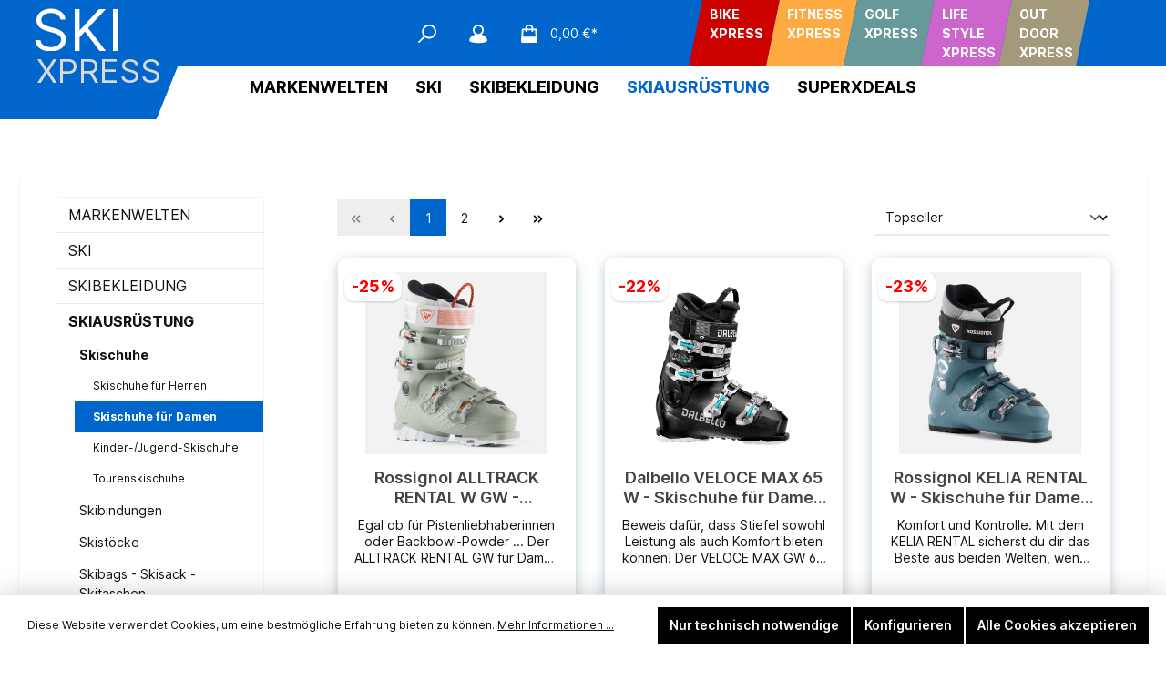

--- FILE ---
content_type: text/html; charset=UTF-8
request_url: https://www.skixpress.de/SKIAUSRUESTUNG/Skischuhe/Skischuhe-fuer-Damen/
body_size: 43431
content:

<!DOCTYPE html>

<html lang="de-DE"
      itemscope="itemscope"
      itemtype="https://schema.org/WebPage">

                            
    <head>
        		                            <meta charset="utf-8">
            
                            <meta name="viewport"
                      content="width=device-width, initial-scale=1, shrink-to-fit=no">
            
                            <meta name="author"
                      content="">
                <meta name="robots"
                      content="index,follow">
                <meta name="revisit-after"
                      content="15 days">
                <meta name="keywords"
                      content="">
                <meta name="description"
                      content="">
            
                                                <meta property="og:url"
                          content="https://www.skixpress.de/SKIAUSRUESTUNG/Skischuhe/Skischuhe-fuer-Damen/">
                    <meta property="og:type"
                          content="website">
                    <meta property="og:site_name"
                          content="Sport Express GmbH">
                    <meta property="og:title"
                          content="Skischuhe für Damen">
                    <meta property="og:description"
                          content="">
                    <meta property="og:image"
                          content="">

                    <meta name="twitter:card"
                          content="summary">
                    <meta name="twitter:site"
                          content="Sport Express GmbH">
                    <meta name="twitter:title"
                          content="Skischuhe für Damen">
                    <meta name="twitter:description"
                          content="">
                    <meta name="twitter:image"
                          content="">
                            
                            <meta itemprop="copyrightHolder"
                      content="Sport Express GmbH">
                <meta itemprop="copyrightYear"
                      content="">
                <meta itemprop="isFamilyFriendly"
                      content="true">
                <meta itemprop="image"
                      content="">
            
                                            <meta name="theme-color"
                      content="#fffffe">
                            
                                                <link rel="alternate" hreflang="en-GB" href="https://www.skixpress.de/en/SKI-EQUIPMENT/Skiboots/Skiboots-for-Women/">
                                    <link rel="alternate" hreflang="x-default" href="https://www.skixpress.de/SKIAUSRUESTUNG/Skischuhe/Skischuhe-fuer-Damen/">
                                    <link rel="alternate" hreflang="de-DE" href="https://www.skixpress.de/SKIAUSRUESTUNG/Skischuhe/Skischuhe-fuer-Damen/">
                                    

	




    
        
                    <link rel="shortcut icon"
                  href="https://www.skixpress.de/media/d0/9d/88/1694599343/Ski-favicon_(1).jpg?ts=1694599343">
        
                                <link rel="apple-touch-icon"
                  href="https://www.skixpress.de/media/d0/9d/88/1694599343/Ski-favicon_(1).jpg?ts=1694599343">
                    
                                    <link rel="canonical" href="https://www.skixpress.de/SKIAUSRUESTUNG/Skischuhe/Skischuhe-fuer-Damen/">
                    
                    <title itemprop="name">Skischuhe für Damen</title>
        
        		                                                                <link rel="stylesheet"
                      href="https://www.skixpress.de/theme/d32a06c3c5d8a43acd44fd8f0f825360/css/all.css?1769520725">
                                    

	





        
        
    
        
                        <script>
        window.features = {"V6_5_0_0":true,"v6.5.0.0":true,"V6_6_0_0":true,"v6.6.0.0":true,"V6_7_0_0":false,"v6.7.0.0":false,"DISABLE_VUE_COMPAT":false,"disable.vue.compat":false,"ACCESSIBILITY_TWEAKS":false,"accessibility.tweaks":false,"ADMIN_VITE":false,"admin.vite":false,"TELEMETRY_METRICS":false,"telemetry.metrics":false,"CACHE_REWORK":false,"cache.rework":false,"PAYPAL_SETTINGS_TWEAKS":false,"paypal.settings.tweaks":false,"SWP_PRODUCTOPTIONS_CARTQUANTITY":false,"swp.productoptions.cartquantity":false,"SWP_PRODUCTOPTIONS_RULEPRICES":false,"swp.productoptions.ruleprices":false};
    </script>
        
                    <!-- WbmTagManagerAnalytics Head Snippet Start -->
                                        
            <script>
                                    window.gtagActive = true;
                    window.gtagURL = 'https://www.googletagmanager.com/gtag/js?id=AW-1015254119';
                    window.controllerName = 'navigation';
                    window.actionName = 'index';
                    window.trackOrders = '1';
                    window.gtagTrackingId = 'AW-1015254119';
                    window.dataLayer = window.dataLayer || [];
                    window.gtagConfig = {
                        'anonymize_ip': '1',
                        'cookie_domain': 'none',
                        'cookie_prefix': '_swag_ga',
                    };

                    function gtag() { dataLayer.push(arguments); }
                            </script>
            
                <script>
            window.dataLayer = window.dataLayer || [];
            function gtag() { dataLayer.push(arguments); }
            gtag('consent', 'default', {
                'ad_user_data': 'denied',
                'ad_storage': 'denied',
                'ad_personalization': 'denied',
                'analytics_storage': 'denied'
            });
        </script>
            

            <script id="wbmTagMangerDefine" type="text/javascript">
            let gtmIsTrackingProductClicks = Boolean(),
                gtmIsTrackingAddToWishlistClicks = Boolean(),
                gtmContainerId = 'GTM-KSB5QXD4',
                hasSWConsentSupport = Boolean(1);
            window.wbmScriptIsSet = false;
            window.dataLayer = window.dataLayer || [];
            window.dataLayer.push({"event":"user","id":null});
        </script>

        <script id="wbmTagMangerDataLayer" type="text/javascript">
            window.dataLayer.push({ ecommerce: null });
            window.dataLayer.push({"google_tag_params":{"ecomm_prodid":["RBM3420-27.5","D2304014-27.5","RBL8480-27.5","AE5028740-26-26.5","AE5032900-24-24.5","RBM3350-23.0","050K13014F5-24.5","D2504006-24.5","LBL5030-24.5","AE5030620-26-26.5","AE5029080-26-26.5","AE5032520-24-24.5","D2203007-25.5","LBK2250-23.5","D1805021-23.5","U30723-30.5","050G2300798-25.5","050S20004N1-24.5","605326-26.5","AE5028660-26-26.5","AE5028620-27-27.5","LBL7160-23.5","609245-27.5","050P37004R5-23.5"],"ecomm_category":"Skischuhe f\u00fcr Damen","ecomm_pagetype":"category"}});

            
                

            
            let onEventDataLayer = JSON.parse('[{"event":"view_item_list","ecommerce":{"item_list_name":"Category: Skischuhe f\u00fcr Damen","items":[{"price":235,"index":0,"item_id":"RBM3420-27.5","item_brand":"Rossignol","item_list_id":"category_1f173a95c3804663abc37f4f0dfa2d7e","item_category":"Skischuhe f\u00fcr Damen","item_name":"Rossignol ALLTRACK RENTAL W GW - Skischuhe f\u00fcr Damen","item_variant":"MP 27,5","item_list_name":"Category: Skischuhe f\u00fcr Damen"},{"price":139.95,"index":1,"item_id":"D2304014-27.5","item_brand":"Dalbello","item_list_id":"category_1f173a95c3804663abc37f4f0dfa2d7e","item_category":"Skischuhe f\u00fcr Damen","item_name":"Dalbello VELOCE MAX 65 W - Skischuhe f\u00fcr Damen - 1 Paar","item_variant":"MP 27,5","item_list_name":"Category: Skischuhe f\u00fcr Damen"},{"price":185,"index":2,"item_id":"RBL8480-27.5","item_brand":"Rossignol","item_list_id":"category_1f173a95c3804663abc37f4f0dfa2d7e","item_category":"Skischuhe f\u00fcr Damen","item_name":"Rossignol KELIA RENTAL W - Skischuhe f\u00fcr Damen - 1 Paar","item_variant":"MP 27,5","item_list_name":"Category: Skischuhe f\u00fcr Damen"},{"price":299.95,"index":3,"item_id":"AE5028740-26-26.5","item_brand":"Atomic","item_list_id":"category_1f173a95c3804663abc37f4f0dfa2d7e","item_category":"Skischuhe f\u00fcr Damen","item_name":"Atomic HAWX ULTRA 115 RS W GW - Skischuhe f\u00fcr Damen","item_variant":"MP 26\/26.5","item_list_name":"Category: Skischuhe f\u00fcr Damen"},{"price":219.95,"index":4,"item_id":"AE5032900-24-24.5","item_brand":"Atomic","item_list_id":"category_1f173a95c3804663abc37f4f0dfa2d7e","item_category":"Skischuhe f\u00fcr Damen","item_name":"Atomic HAWX MAGNA 75 W GW - Skischuhe f\u00fcr Damen","item_variant":"MP 24\/24.5","item_list_name":"Category: Skischuhe f\u00fcr Damen"},{"price":219.95,"index":5,"item_id":"RBM3350-23.0","item_brand":"Rossignol","item_list_id":"category_1f173a95c3804663abc37f4f0dfa2d7e","item_category":"Skischuhe f\u00fcr Damen","item_name":"Rossignol ALLTRACK 70 W - Skischuhe f\u00fcr Damen","item_variant":"MP 23,0","item_list_name":"Category: Skischuhe f\u00fcr Damen"},{"price":399.95,"index":6,"item_id":"050K13014F5-24.5","item_brand":"Nordica","item_list_id":"category_1f173a95c3804663abc37f4f0dfa2d7e","item_category":"Skischuhe f\u00fcr Damen","item_name":"Nordica HF 85 W (GW) - Skischuhe f\u00fcr Damen","item_variant":"MP 24,5","item_list_name":"Category: Skischuhe f\u00fcr Damen"},{"price":149.95,"index":7,"item_id":"D2504006-24.5","item_brand":"Dalbello","item_list_id":"category_1f173a95c3804663abc37f4f0dfa2d7e","item_category":"Skischuhe f\u00fcr Damen","item_name":"Dalbello VELOCE MAX 65 W (25\/26) - Skischuhe f\u00fcr Damen - 1 Paar","item_variant":"MP 24,5","item_list_name":"Category: Skischuhe f\u00fcr Damen"},{"price":179.95,"index":8,"item_id":"LBL5030-24.5","item_brand":"Lange","item_list_id":"category_1f173a95c3804663abc37f4f0dfa2d7e","item_category":"Skischuhe f\u00fcr Damen","item_name":"Lange RS 70 SC (LEGEND BLUE) - Skischuhe","item_variant":"MP 24,5","item_list_name":"Category: Skischuhe f\u00fcr Damen"},{"price":299.95,"index":9,"item_id":"AE5030620-26-26.5","item_brand":"Atomic","item_list_id":"category_1f173a95c3804663abc37f4f0dfa2d7e","item_category":"Skischuhe f\u00fcr Damen","item_name":"Atomic HAWX MAGNA 105 S W GW - Skischuhe f\u00fcr Damen","item_variant":"MP 26\/26.5","item_list_name":"Category: Skischuhe f\u00fcr Damen"},{"price":429.95,"index":10,"item_id":"AE5029080-26-26.5","item_brand":"Atomic","item_list_id":"category_1f173a95c3804663abc37f4f0dfa2d7e","item_category":"Skischuhe f\u00fcr Damen","item_name":"Atomic HAWX ULTRA XTD 115 BOA W GW - Skischuhe f\u00fcr Damen","item_variant":"MP 26\/26.5","item_list_name":"Category: Skischuhe f\u00fcr Damen"},{"price":349.95,"index":11,"item_id":"AE5032520-24-24.5","item_brand":"Atomic","item_list_id":"category_1f173a95c3804663abc37f4f0dfa2d7e","item_category":"Skischuhe f\u00fcr Damen","item_name":"Atomic HAWX PRIME 85 BOA W GW - Skischuhe f\u00fcr Damen","item_variant":"MP 24\/24.5","item_list_name":"Category: Skischuhe f\u00fcr Damen"},{"price":239.95,"index":12,"item_id":"D2203007-25.5","item_brand":"Dalbello","item_list_id":"category_1f173a95c3804663abc37f4f0dfa2d7e","item_category":"Skischuhe f\u00fcr Damen","item_name":"Dalbello VELOCE 85 W GW - Skischuhe f\u00fcr Damen - 1 Paar","item_variant":"MP 25,5","item_list_name":"Category: Skischuhe f\u00fcr Damen"},{"price":219.95,"index":13,"item_id":"LBK2250-23.5","item_brand":"Lange","item_list_id":"category_1f173a95c3804663abc37f4f0dfa2d7e","item_category":"Skischuhe f\u00fcr Damen","item_name":"Lange RX 80 W GW - Skischuhe f\u00fcr Damen","item_variant":"MP 23,5","item_list_name":"Category: Skischuhe f\u00fcr Damen"},{"price":139.95,"index":14,"item_id":"D1805021-23.5","item_brand":"Dalbello","item_list_id":"category_1f173a95c3804663abc37f4f0dfa2d7e","item_category":"Skischuhe f\u00fcr Damen","item_name":"Dalbello DS MX 80 W LS - Skischuhe f\u00fcr Damen - 1 Paar","item_variant":"MP 23,5","item_list_name":"Category: Skischuhe f\u00fcr Damen"},{"price":189.95,"index":15,"item_id":"U30723-30.5","item_brand":"Fischer Ski","item_list_id":"category_1f173a95c3804663abc37f4f0dfa2d7e","item_category":"Skischuhe f\u00fcr Damen","item_name":"Fischer RC ONE 8.5 black\/black - Skischuhe f\u00fcr Herren","item_variant":"MP 30,5","item_list_name":"Category: Skischuhe f\u00fcr Damen"},{"price":329.95,"index":16,"item_id":"050G2300798-25.5","item_brand":"Nordica","item_list_id":"category_1f173a95c3804663abc37f4f0dfa2d7e","item_category":"Skischuhe f\u00fcr Damen","item_name":"Nordica SPEEDMACHINE 3 95 W (GW) - Skischuhe f\u00fcr Damen","item_variant":"MP 25,5","item_list_name":"Category: Skischuhe f\u00fcr Damen"},{"price":379.95,"index":17,"item_id":"050S20004N1-24.5","item_brand":"Nordica","item_list_id":"category_1f173a95c3804663abc37f4f0dfa2d7e","item_category":"Skischuhe f\u00fcr Damen","item_name":"Nordica SPORTMACHINE 3 95 W BOA (GW) - Skischuhe f\u00fcr Damen","item_variant":"MP 24,5","item_list_name":"Category: Skischuhe f\u00fcr Damen"},{"price":369.95,"index":18,"item_id":"605326-26.5","item_brand":"Head","item_list_id":"category_1f173a95c3804663abc37f4f0dfa2d7e","item_category":"Skischuhe f\u00fcr Damen","item_name":"HEAD EDGE 95 W HV GW BOA BLACK-FUCHSIA - Skischuhe f\u00fcr Damen - 1 Paar","item_variant":"MP 26,5","item_list_name":"Category: Skischuhe f\u00fcr Damen"},{"price":269.95,"index":19,"item_id":"AE5028660-26-26.5","item_brand":"Atomic","item_list_id":"category_1f173a95c3804663abc37f4f0dfa2d7e","item_category":"Skischuhe f\u00fcr Damen","item_name":"Atomic HAWX ULTRA 85 W GW - Skischuhe f\u00fcr Damen","item_variant":"MP 26\/26.5","item_list_name":"Category: Skischuhe f\u00fcr Damen"},{"price":299.95,"index":20,"item_id":"AE5028620-27-27.5","item_brand":"Atomic","item_list_id":"category_1f173a95c3804663abc37f4f0dfa2d7e","item_category":"Skischuhe f\u00fcr Damen","item_name":"Atomic HAWX ULTRA R95 W GW - Skischuhe f\u00fcr Damen","item_variant":"MP 27\/27.5","item_list_name":"Category: Skischuhe f\u00fcr Damen"},{"price":329.95,"index":21,"item_id":"LBL7160-23.5","item_brand":"Lange","item_list_id":"category_1f173a95c3804663abc37f4f0dfa2d7e","item_category":"Skischuhe f\u00fcr Damen","item_name":"Lange XT3 FREE 85 MV W GW - Freeride Skischuhe f\u00fcr Damen","item_variant":"MP 23,5","item_list_name":"Category: Skischuhe f\u00fcr Damen"},{"price":199.95,"index":22,"item_id":"609245-27.5","item_brand":"Head","item_list_id":"category_1f173a95c3804663abc37f4f0dfa2d7e","item_category":"Skischuhe f\u00fcr Damen","item_name":"HEAD EDGE LYT 80 W BLACK\/COPPER - Skischuhe f\u00fcr Damen - 1 Paar","item_variant":"MP 27,5","item_list_name":"Category: Skischuhe f\u00fcr Damen"},{"price":399.95,"index":23,"item_id":"050P37004R5-23.5","item_brand":"Nordica","item_list_id":"category_1f173a95c3804663abc37f4f0dfa2d7e","item_category":"Skischuhe f\u00fcr Damen","item_name":"Nordica Unlimited 105 W DYN - Skischuhe f\u00fcr Damen - 1 Paar","item_variant":"MP 23,5","item_list_name":"Category: Skischuhe f\u00fcr Damen"}],"item_list_id":"category_1f173a95c3804663abc37f4f0dfa2d7e"}}]');
                    </script>    
                        <script id="wbmTagManger" type="text/javascript" >
                function getCookie(name) {
                    var cookieMatch = document.cookie.match(name + '=(.*?)(;|$)');
                    return cookieMatch && decodeURI(cookieMatch[1]);
                }

                let gtmCookieSet = getCookie('wbm-tagmanager-enabled');
                
                let googleTag = function(w,d,s,l,i){w[l]=w[l]||[];w[l].push({'gtm.start':new Date().getTime(),event:'gtm.js'});var f=d.getElementsByTagName(s)[0],j=d.createElement(s),dl=l!='dataLayer'?'&l='+l:'';j.async=true;j.src='https://www.googletagmanager.com/gtm.js?id='+i+dl+'';f.parentNode.insertBefore(j,f);};
                

                if (hasSWConsentSupport && gtmCookieSet === null) {
                    window.wbmGoogleTagmanagerId = gtmContainerId;
                    window.wbmScriptIsSet = false;
                    window.googleTag = googleTag;
                } else {
                    window.wbmScriptIsSet = true;
                    googleTag(window, document, 'script', 'dataLayer', gtmContainerId);
                    googleTag = null;

                    window.dataLayer = window.dataLayer || [];
                    function gtag() { dataLayer.push(arguments); }

                    if (hasSWConsentSupport) {
                        (() => {
                            const analyticsStorageEnabled = document.cookie.split(';').some((item) => item.trim().includes('google-analytics-enabled=1'));
                            const adsEnabled = document.cookie.split(';').some((item) => item.trim().includes('google-ads-enabled=1'));

                            gtag('consent', 'update', {
                                'ad_storage': adsEnabled ? 'granted' : 'denied',
                                'ad_user_data': adsEnabled ? 'granted' : 'denied',
                                'ad_personalization': adsEnabled ? 'granted' : 'denied',
                                'analytics_storage': analyticsStorageEnabled ? 'granted' : 'denied'
                            });
                        })();
                    }
                }

                
            </script><!-- WbmTagManagerAnalytics Head Snippet End -->
            
                            
            
                
                                    <script>
                    window.useDefaultCookieConsent = true;
                </script>
                    
                                    <script>
                window.activeNavigationId = '1f173a95c3804663abc37f4f0dfa2d7e';
                window.router = {
                    'frontend.cart.offcanvas': '/checkout/offcanvas',
                    'frontend.cookie.offcanvas': '/cookie/offcanvas',
                    'frontend.checkout.finish.page': '/checkout/finish',
                    'frontend.checkout.info': '/widgets/checkout/info',
                    'frontend.menu.offcanvas': '/widgets/menu/offcanvas',
                    'frontend.cms.page': '/widgets/cms',
                    'frontend.cms.navigation.page': '/widgets/cms/navigation',
                    'frontend.account.addressbook': '/widgets/account/address-book',
                    'frontend.country.country-data': '/country/country-state-data',
                    'frontend.app-system.generate-token': '/app-system/Placeholder/generate-token',
                    };
                window.salesChannelId = '4723e94b026c448d9e3ced73a4d69009';
            </script>
        

    <script>
        window.router['frontend.swpproductoptionssix.add'] = '/productoptions/add';
        window.router['frontend.swpproductoptionssix.filter'] = '/productoptions/filter';
    </script>

                                <script>
                
                window.breakpoints = {"xs":0,"sm":576,"md":768,"lg":992,"xl":1200,"xxl":1400};
            </script>
        
        
                            			<script src="https://www.skixpress.de/theme/0189212fa86b719f9c6d8cadcdc6f49f/assets/js/jquery-3.5.1.slim.min.js?1769520725"></script>
	
		        

    
                            <script>
                window.themeAssetsPublicPath = 'https://www.skixpress.de/theme/0189212fa86b719f9c6d8cadcdc6f49f/assets/';
            </script>
        
                                                                <script>
                        window.themeJsPublicPath = 'https://www.skixpress.de/theme/d32a06c3c5d8a43acd44fd8f0f825360/js/';
                    </script>
                                            <script type="text/javascript" src="https://www.skixpress.de/theme/d32a06c3c5d8a43acd44fd8f0f825360/js/storefront/storefront.js?1769520725" defer></script>
                                            <script type="text/javascript" src="https://www.skixpress.de/theme/d32a06c3c5d8a43acd44fd8f0f825360/js/swag-pay-pal/swag-pay-pal.js?1769520725" defer></script>
                                            <script type="text/javascript" src="https://www.skixpress.de/theme/d32a06c3c5d8a43acd44fd8f0f825360/js/pickware-dhl/pickware-dhl.js?1769520725" defer></script>
                                            <script type="text/javascript" src="https://www.skixpress.de/theme/d32a06c3c5d8a43acd44fd8f0f825360/js/pickware-shipping-bundle/pickware-shipping-bundle.js?1769520725" defer></script>
                                            <script type="text/javascript" src="https://www.skixpress.de/theme/d32a06c3c5d8a43acd44fd8f0f825360/js/swp-product-options-six/swp-product-options-six.js?1769520725" defer></script>
                                            <script type="text/javascript" src="https://www.skixpress.de/theme/d32a06c3c5d8a43acd44fd8f0f825360/js/wbm-tag-manager-analytics/wbm-tag-manager-analytics.js?1769520725" defer></script>
                                            <script type="text/javascript" src="https://www.skixpress.de/theme/d32a06c3c5d8a43acd44fd8f0f825360/js/cbax-modul-analytics/cbax-modul-analytics.js?1769520725" defer></script>
                                            <script type="text/javascript" src="https://www.skixpress.de/theme/d32a06c3c5d8a43acd44fd8f0f825360/js/tcinn-theme-ware-outdoor/tcinn-theme-ware-outdoor.js?1769520725" defer></script>
                                            <script type="text/javascript" src="https://www.skixpress.de/theme/d32a06c3c5d8a43acd44fd8f0f825360/js/theme-ski-xpress/theme-ski-xpress.js?1769520725" defer></script>
                                                        

    
    
    

    
    
        <script id="merchantWidgetScript" src="https://www.gstatic.com/shopping/merchant/merchantwidget.js" defer></script>

        <script>
            document.addEventListener('DOMContentLoaded', function() {
                const merchantWidgetScript = document.getElementById('merchantWidgetScript');

                if (merchantWidgetScript) {
                    merchantWidgetScript.addEventListener('load', function () {
                        
                        const ratingBadgeContainer = document.createElement('div');
                        document.body.appendChild(ratingBadgeContainer);

                        merchantwidget.start({
                            "merchant_id": "119527486",
                            "position": "BOTTOM_LEFT"
                        });
                    });
                }
            });
        </script>
    
    </head>

    <body class="is-ctl-navigation is-act-index themeware twt-outdoor twt-header-type-1 twt-full-width-boxed twt-is-cms-product-list twt-cms-styling ski-xpress">

                            
    
    
            <div class="skip-to-content bg-primary-subtle text-primary-emphasis visually-hidden-focusable overflow-hidden">
            <div class="container d-flex justify-content-center">
                                                                                        <a href="#content-main" class="skip-to-content-link d-inline-flex text-decoration-underline m-1 p-2 fw-bold gap-2">
                                Zum Hauptinhalt springen
                            </a>
                                            
                                                                        <a href="#header-main-search-input" class="skip-to-content-link d-inline-flex text-decoration-underline m-1 p-2 fw-bold gap-2 d-none d-sm-block">
                                Zur Suche springen
                            </a>
                                            
                                                                        <a href="#main-navigation-menu" class="skip-to-content-link d-inline-flex text-decoration-underline m-1 p-2 fw-bold gap-2 d-none d-lg-block">
                                Zur Hauptnavigation springen
                            </a>
                                                                        </div>
        </div>
        
    	
    
						                                <noscript>
                <iframe src="https://www.googletagmanager.com/ns.html?id=GTM-KSB5QXD4"
                        height="0"
                        width="0"
                        style="display:none;visibility:hidden"
                        title="Google Tagmanager">

                </iframe>
            </noscript>
            
                <noscript class="noscript-main">
                
    <div role="alert"
                  class="alert alert-info alert-has-icon">
                                                                        
                                                                
        
        
        
                                    
        <span class="icon icon-info" aria-hidden="true">
                                        <svg xmlns="http://www.w3.org/2000/svg" xmlns:xlink="http://www.w3.org/1999/xlink" width="24" height="24" viewBox="0 0 24 24"><defs><path d="M12 7c.5523 0 1 .4477 1 1s-.4477 1-1 1-1-.4477-1-1 .4477-1 1-1zm1 9c0 .5523-.4477 1-1 1s-1-.4477-1-1v-5c0-.5523.4477-1 1-1s1 .4477 1 1v5zm11-4c0 6.6274-5.3726 12-12 12S0 18.6274 0 12 5.3726 0 12 0s12 5.3726 12 12zM12 2C6.4772 2 2 6.4772 2 12s4.4772 10 10 10 10-4.4772 10-10S17.5228 2 12 2z" id="icons-default-info" /></defs><use xlink:href="#icons-default-info" fill="#758CA3" fill-rule="evenodd" /></svg>
                    </span>

    
                                                        
                                    
                    <div class="alert-content-container">
                                                    
                                                        <div class="alert-content">                                                    Um unseren Shop in vollem Umfang nutzen zu können, empfehlen wir Ihnen Javascript in Ihrem Browser zu aktivieren.
                                                                </div>                
                                                                </div>
            </div>
            </noscript>
        

        		
		
		                
            <header class="header-main">
                                    <div class="container">
                            					            <div class="top-bar d-none d-lg-block">
        			
														<nav class="top-bar-nav" aria-label="Shop-Einstellungen">
											                                        
            <div class="top-bar-nav-item top-bar-language">
                            <form method="post"
                      action="/checkout/language"
                      class="language-form"
                      data-form-auto-submit="true">
                                                                                            
                        <div class="languages-menu dropdown">
                            <button class="btn dropdown-toggle top-bar-nav-btn"
                                    type="button"
                                    id="languagesDropdown-top-bar"
                                    data-bs-toggle="dropdown"
                                    aria-haspopup="true"
                                    aria-expanded="false"
                                    aria-label="Sprache ändern (Deutsch ist die aktuelle Sprache)">
                                <span aria-hidden="true" class="top-bar-list-icon language-flag country-de language-de"></span>
                                                                <span class="top-bar-nav-text">Deutsch</span>
                            </button>

                                                                                <ul class="top-bar-list dropdown-menu dropdown-menu-end"
                                    aria-label="Verfügbare Sprachen">
                                                                            
                                                                                                                        <li class="top-bar-list-item dropdown-item item-checked active">
                                                                                                                    
                        <label class="top-bar-list-label"
                               for="top-bar-2fbb5fe2e29a4d70aa5854ce7ce3e20b">
                            <input id="top-bar-2fbb5fe2e29a4d70aa5854ce7ce3e20b"
                                   class="top-bar-list-radio"
                                   value="2fbb5fe2e29a4d70aa5854ce7ce3e20b"
                                   name="languageId"
                                   type="radio"
                                     checked>
                            <div class="top-bar-list-icon language-flag country-de language-de"></div>
                            Deutsch
                        </label>
                                                            </li>
                                                                            
                                                                                                                        <li class="top-bar-list-item dropdown-item">
                                                                                                                    
                        <label class="top-bar-list-label"
                               for="top-bar-1f4bcc62d77b4a7faed21d0f70172bc7">
                            <input id="top-bar-1f4bcc62d77b4a7faed21d0f70172bc7"
                                   class="top-bar-list-radio"
                                   value="1f4bcc62d77b4a7faed21d0f70172bc7"
                                   name="languageId"
                                   type="radio"
                                    >
                            <div class="top-bar-list-icon language-flag country-gb language-en"></div>
                            English
                        </label>
                                                            </li>
                                                                    </ul>
                            

                            </div>

                        <input name="redirectTo" type="hidden" value="frontend.navigation.page">

                                                    <input name="redirectParameters[_httpCache]" type="hidden" value="1">
                                                    <input name="redirectParameters[navigationId]" type="hidden" value="1f173a95c3804663abc37f4f0dfa2d7e">
                                                            </form>
                    </div>
                        

	

											                                        
                        

	

										



                            







                
            
    				</nav>

			
			    </div>
    

	
    					        <div class="row align-items-center header-row">
                            <div class="col-12 col-lg-auto header-logo-col">
                        <div class="header-logo-main">
                    <a class="header-logo-main-link"
               href="/"
               title="Zur Startseite gehen">
                    <div class="shop-text-container">
        <span class="shop-text">SKI</span>
    </div>
    <div class="xpress-text-container shop-ski">
        <span class="xpress-text">XPRESS<span>
    </div>
            </a>
            </div>
                </div>
            
            			
	
                                <div class="col-12 order-1 col-sm-auto order-sm-2 header-actions-col">
                    <div class="row g-0">
                        
		
	
						
			
																						
			
			
			<div class="d-block d-lg-none col">
		<div class="menu-button">

							<button
                    class="btn nav-main-toggle-btn header-actions-btn"
					type="button"
					data-off-canvas-menu="true"
					aria-label="Menü"
					title="Navigation"
				>
																														            
        
        
        
                        














    <span class="icon icon-themeware icon-stack icon-solid"><?xml version="1.0" encoding="utf-8"?><svg xmlns="http://www.w3.org/2000/svg" viewBox="0 0 24 24"><path d="M2,5.48H22a1,1,0,0,0,0-2H2a1,1,0,0,0,0,2Z"/><path d="M22,10.92H2a1,1,0,0,0,0,2H22a1,1,0,0,0,0-2Z"/><path d="M22,18.52H2a1,1,0,0,0,0,2H22a1,1,0,0,0,0-2Z"/></svg></span>




    
    											
										<span class="header-nav-main-toggle-label">
						Navigation
					</span>
				</button>
			
		</div>
	</div>

                        		
		
		
		
	<div class="col-auto twt-search-col">
		  <div class="search-toggle">
				<button class="btn header-actions-btn search-toggle-btn js-search-toggle-btn collapsed"
						type="button"
						data-bs-toggle="collapse"
						data-bs-target="#searchCollapse"
						aria-expanded="false"
						aria-controls="searchCollapse"
						aria-label="Suchen"
				>
										<span class="header-search-toggle-icon">
                    														            
        
        
        
                        














    <span class="icon icon-themeware icon-search icon-solid"><?xml version="1.0" encoding="utf-8"?><svg xmlns="http://www.w3.org/2000/svg" viewBox="0 0 24 24"><path d="M14.34,1A8.52,8.52,0,0,0,7.77,15L1.43,21.29a1,1,0,0,0,0,1.42,1,1,0,0,0,.71.29,1,1,0,0,0,.71-.29l6.38-6.38A8.52,8.52,0,1,0,14.34,1Zm0,15a6.52,6.52,0,1,1,6.52-6.52A6.53,6.53,0,0,1,14.34,16Z"/></svg></span>




    
    						
													            
        
        
        
                        














    <span class="icon icon-themeware icon-x icon-solid"><?xml version="1.0" encoding="utf-8"?><svg xmlns="http://www.w3.org/2000/svg" viewBox="0 0 24 24"><path d="M13.41,12l9.3-9.29a1,1,0,1,0-1.42-1.42L12,10.59,2.71,1.29A1,1,0,0,0,1.29,2.71L10.59,12l-9.3,9.29a1,1,0,0,0,0,1.42,1,1,0,0,0,1.42,0L12,13.41l9.29,9.3a1,1,0,0,0,1.42,0,1,1,0,0,0,0-1.42Z"/></svg></span>




    
    											</span>

										<span class="header-search-toggle-name">
						Suche
					</span>
				</button>
		  </div>
	 </div>

                        
                        						                            <div class="col-auto">
                                <div class="account-menu">
                                        <div class="dropdown">
        							<button class="btn account-menu-btn header-actions-btn"
				type="button"
				id="accountWidget"
				data-account-menu="true"
				data-bs-toggle="dropdown"
				aria-haspopup="true"
				aria-expanded="false"
				aria-label="Mein Konto"
				title="Mein Konto"
		>
						<span class="header-account-icon">
													            
        
        
        
                        














    <span class="icon icon-themeware icon-avatar icon-solid"><?xml version="1.0" encoding="utf-8"?><svg xmlns="http://www.w3.org/2000/svg" viewBox="0 0 24 24"><path d="M21.31,16.24A10.3,10.3,0,0,0,15.89,13a6.57,6.57,0,1,0-7.74,0A10.18,10.18,0,0,0,2.8,16.24a7.86,7.86,0,0,0-1.55,3.84,1,1,0,0,0,.35.85,8.89,8.89,0,0,0,2.94,1.41,28.5,28.5,0,0,0,7.34.84h.35a28.5,28.5,0,0,0,7.34-.84,9,9,0,0,0,2.94-1.41,1,1,0,0,0,.34-.85A7.8,7.8,0,0,0,21.31,16.24ZM12,3.17A4.57,4.57,0,1,1,7.44,7.74,4.57,4.57,0,0,1,12,3.17Z"/></svg></span>




    
    							</span>

									<span class="header-account-name">
				Mein Konto
			</span>

								</button>

	
                    <div class="dropdown-menu dropdown-menu-end account-menu-dropdown js-account-menu-dropdown"
                 aria-labelledby="accountWidget">
                

        
            <div class="offcanvas-header">
                            <button class="btn btn-light offcanvas-close js-offcanvas-close">
                                                        
        
        
        
                                    
        <span class="icon icon-x icon-sm">
                                        <svg xmlns="http://www.w3.org/2000/svg" xmlns:xlink="http://www.w3.org/1999/xlink" width="24" height="24" viewBox="0 0 24 24"><defs><path d="m10.5858 12-7.293-7.2929c-.3904-.3905-.3904-1.0237 0-1.4142.3906-.3905 1.0238-.3905 1.4143 0L12 10.5858l7.2929-7.293c.3905-.3904 1.0237-.3904 1.4142 0 .3905.3906.3905 1.0238 0 1.4143L13.4142 12l7.293 7.2929c.3904.3905.3904 1.0237 0 1.4142-.3906.3905-1.0238.3905-1.4143 0L12 13.4142l-7.2929 7.293c-.3905.3904-1.0237.3904-1.4142 0-.3905-.3906-.3905-1.0238 0-1.4143L10.5858 12z" id="icons-default-x" /></defs><use xlink:href="#icons-default-x" fill="#758CA3" fill-rule="evenodd" /></svg>
                    </span>

    
                        
                                            Menü schließen
                                    </button>
                    </div>
    
            <div class="offcanvas-body">
                <div class="account-menu">
                                    <div class="dropdown-header account-menu-header">
                    Ihr Konto
                </div>
                    
                                    <div class="account-menu-login">
                                            <a href="/account/login"
                           title="Anmelden"
                           class="btn btn-primary account-menu-login-button">
                            Anmelden
                        </a>
                    
                                            <div class="account-menu-register">
                            oder <a href="/account/login"
                                                                            title="Registrieren">registrieren</a>
                        </div>
                                    </div>
                    
                    <div class="account-menu-links">
                    <div class="header-account-menu">
        <div class="card account-menu-inner">
                                        
                                                <nav class="list-group list-group-flush account-aside-list-group">
                                                                                    <a href="/account"
                                   title="Übersicht"
                                   class="list-group-item list-group-item-action account-aside-item"
                                   >
                                    Übersicht
                                </a>
                            
                                                            <a href="/account/profile"
                                   title="Persönliches Profil"
                                   class="list-group-item list-group-item-action account-aside-item"
                                   >
                                    Persönliches Profil
                                </a>
                            
                                                            <a href="/account/address"
                                   title="Adressen"
                                   class="list-group-item list-group-item-action account-aside-item"
                                   >
                                    Adressen
                                </a>
                            
                                                                                                                        <a href="/account/payment"
                                   title="Zahlungsarten"
                                   class="list-group-item list-group-item-action account-aside-item"
                                   >
                                    Zahlungsarten
                                </a>
                                                            
                                                            <a href="/account/order"
                                   title="Bestellungen"
                                   class="list-group-item list-group-item-action account-aside-item"
                                   >
                                    Bestellungen
                                </a>
                                                                        </nav>
                            
                                                </div>
    </div>
            </div>
            </div>
        </div>
                </div>
            </div>
                                </div>
                            </div>
                        

	
                        						                            <div class="col-auto">
                                <div
                                    class="header-cart"
                                    data-off-canvas-cart="true"
                                >
                                    <a class="btn header-cart-btn header-actions-btn"
                                       href="/checkout/cart"
                                       data-cart-widget="true"
                                       title="Warenkorb"
                                       aria-label="Warenkorb">
                                        					<span class="header-cart-icon">
																            
        
        
        
                        














    <span class="icon icon-themeware icon-bag icon-solid"><?xml version="1.0" encoding="utf-8"?><svg xmlns="http://www.w3.org/2000/svg" viewBox="0 0 24 24"><path d="M20.87,6.82a1,1,0,0,0-1-.93H16.72V5.36A4.45,4.45,0,0,0,12,1,4.42,4.42,0,0,0,7.23,5.36v.53H4.11a1,1,0,0,0-1,.93l-1,14a2,2,0,0,0,2,2.14H19.8a2,2,0,0,0,2-2.13ZM9.23,5.37A2.4,2.4,0,0,1,12,3c2.59,0,2.76,2,2.77,2.37v.53H9.23Zm-2,2.52v1a1,1,0,0,0,2,0v-1h5.49v1a1,1,0,1,0,2,0v-1h2.22l.5,7.61H4.51l.54-7.61Z"/></svg></span>




    
    				
					</span>

				<span class="header-cart-name">
			Warenkorb
		</span>

				<span class="header-cart-total">
			0,00 €*
		</span>

	                                    </a>
                                </div>
                            </div>
                        

	                    </div>
                </div>
            

        <div class="header-subshops-container">
        <div class="header-subshop shop-bike">
            <a class="header-subshop-link" href="https://www.bike-xpress.de" target="_blank">
                <span class="header-subshop-link-text">BIKE</span>
                <span class="header-subshop-link-text">XPRESS</span>
            </a>
        </div>
        <div class="header-subshop shop-fitness">
            <a class="header-subshop-link" href="https://www.fitnessxpress.de" target="_blank">
                <span class="header-subshop-link-text">FITNESS</span>
                <span class="header-subshop-link-text">XPRESS</span>
            </a>
        </div>
        <div class="header-subshop shop-golf">
            <a class="header-subshop-link" href="https://www.golfxpress.de" target="_blank">
                <span class="header-subshop-link-text">GOLF</span>
                <span class="header-subshop-link-text">XPRESS</span>
            </a>
        </div>
        <div class="header-subshop shop-lifestyle">
            <a class="header-subshop-link" href="https://www.lifestylexpress.de" target="_blank">
                <span class="header-subshop-link-text">LIFE</span>
                <span class="header-subshop-link-text">STYLE</span>
                <span class="header-subshop-link-text d-none-mobile">XPRESS</span>
            </a>
        </div>
        <div class="header-subshop shop-outdoor">
            <a class="header-subshop-link" href="https://www.outdoorxpress.de" target="_blank">
                <span class="header-subshop-link-text">OUT</span>
                <span class="header-subshop-link-text">DOOR</span>
                <span class="header-subshop-link-text d-none-mobile">XPRESS</span>
            </a>
        </div>
    </div>

        </div>
    

	                    </div>
                            </header>
        

		
        	
		
										                                            <div class="nav-main">
                    					<div class="container">

												
												
																			<span id="js-sticky-cart-position" class="d-none"></span>
						
																	</div>

										                        						    <div class="main-navigation"
         id="mainNavigation"
         data-flyout-menu="true">
                    <div class="container">
                                    <nav class="nav main-navigation-menu"
                        id="main-navigation-menu"
                        aria-label="Hauptnavigation"
                        itemscope="itemscope"
                        itemtype="https://schema.org/SiteNavigationElement">
                        
                        							
		
	
                                                    
                                                                                            
                                	
													<a href="https://www.skixpress.de/MARKENWELTEN/"
				   class="nav-link 1 main-navigation-link nav-item-62ee50c3036a4ac8bee812414d090b31"
				   itemprop="url"
				   data-flyout-menu-trigger="62ee50c3036a4ac8bee812414d090b31"				   title="MARKENWELTEN"
				   				>
					<div class="main-navigation-link-text">
						<span itemprop="name">MARKENWELTEN</span>

																	</div>
				</a>
					
	
                                                                                            
                                	
													<a href="https://www.skixpress.de/SKI/"
				   class="nav-link 1 main-navigation-link nav-item-6e9cdd51a70d4f4a96c123bc359f36fc"
				   itemprop="url"
				   data-flyout-menu-trigger="6e9cdd51a70d4f4a96c123bc359f36fc"				   title="SKI"
				   				>
					<div class="main-navigation-link-text">
						<span itemprop="name">SKI</span>

																	</div>
				</a>
					
	
                                                                                            
                                	
													<a href="https://www.skixpress.de/SKIBEKLEIDUNG/"
				   class="nav-link 1 main-navigation-link nav-item-0c83e71ae31e4526ad16028f42121039"
				   itemprop="url"
				   data-flyout-menu-trigger="0c83e71ae31e4526ad16028f42121039"				   title="SKIBEKLEIDUNG "
				   				>
					<div class="main-navigation-link-text">
						<span itemprop="name">SKIBEKLEIDUNG </span>

																	</div>
				</a>
					
	
                                                                                            
                                	
													<a href="https://www.skixpress.de/SKIAUSRUESTUNG/"
				   class="nav-link 1 main-navigation-link nav-item-3b4fb489d0ba49be8e598efd4c6d3812 active"
				   itemprop="url"
				   data-flyout-menu-trigger="3b4fb489d0ba49be8e598efd4c6d3812"				   title="SKIAUSRÜSTUNG"
				   				>
					<div class="main-navigation-link-text">
						<span itemprop="name">SKIAUSRÜSTUNG</span>

																	</div>
				</a>
					
	
                                                                                            
                                	
													<a href="https://www.skixpress.de/SuperXDeals/"
				   class="nav-link 1 main-navigation-link nav-item-019b0552897678a0bb056c35efb04bbd"
				   itemprop="url"
				   				   title="SuperXDeals"
				   				>
					<div class="main-navigation-link-text">
						<span itemprop="name">SuperXDeals</span>

																	</div>
				</a>
					
	
                                                                        </nav>
                
                                                                                                                                                                                                                                                                                                                                                                                                                                                                                                                    
                                                                        <div class="navigation-flyouts">
                                                                                                                                                                                                        <div class="navigation-flyout"
                                                     data-flyout-menu-id="62ee50c3036a4ac8bee812414d090b31">
                                                    <div class="container">
                                                                                                                            
            <div class="row navigation-flyout-bar">
                            <div class="col">
                    <div class="navigation-flyout-category-link">
                                                                                    <a class="nav-link"
                                   href="https://www.skixpress.de/MARKENWELTEN/"
                                   itemprop="url"
                                   title="MARKENWELTEN">
                                                                            Zur Kategorie MARKENWELTEN
                                                    
        
        
        
                
        <span class="icon icon-arrow-right icon-primary">
                                        <svg xmlns="http://www.w3.org/2000/svg" xmlns:xlink="http://www.w3.org/1999/xlink" width="16" height="16" viewBox="0 0 16 16"><defs><path id="icons-solid-arrow-right" d="M6.7071 6.2929c-.3905-.3905-1.0237-.3905-1.4142 0-.3905.3905-.3905 1.0237 0 1.4142l3 3c.3905.3905 1.0237.3905 1.4142 0l3-3c.3905-.3905.3905-1.0237 0-1.4142-.3905-.3905-1.0237-.3905-1.4142 0L9 8.5858l-2.2929-2.293z" /></defs><use transform="rotate(-90 9 8.5)" xlink:href="#icons-solid-arrow-right" fill="#758CA3" fill-rule="evenodd" /></svg>
                    </span>

    
                                                                        </a>
                                                                        </div>
                </div>
            
                            <div class="col-auto">
                    <div class="navigation-flyout-close js-close-flyout-menu">
                                                                                                
        
        
        
                                    
        <span class="icon icon-x">
                                        <svg xmlns="http://www.w3.org/2000/svg" xmlns:xlink="http://www.w3.org/1999/xlink" width="24" height="24" viewBox="0 0 24 24"><use xlink:href="#icons-default-x" fill="#758CA3" fill-rule="evenodd" /></svg>
                    </span>

    
                                                                            </div>
                </div>
                    </div>
    
            <div class="row navigation-flyout-content">
                            <div class="col">
                    <div class="navigation-flyout-categories">
                                                        
                    
    
    <div class="row navigation-flyout-categories is-level-0">
                                            
                            <div class="col-3 navigation-flyout-col">
                                <a href="https://www.skixpress.de/MARKENWELTEN/ATOMIC-SKI/"
           class="nav-item nav-link navigation-flyout-link is-level-0"
           itemprop="url"
           title="ATOMIC SKI"
                   >
            <span itemprop="name">ATOMIC SKI</span>

                                </a>

    
                                                                            
        
    
    <div class="navigation-flyout-categories is-level-1">
                                            
                            <div class="navigation-flyout-col">
                                <a href="https://www.skixpress.de/MARKENWELTEN/ATOMIC-SKI/Atomic-Redster-Race/"
           class="nav-item nav-link navigation-flyout-link is-level-1"
           itemprop="url"
           title="Atomic Redster / Race"
                   >
            <span itemprop="name">Atomic Redster / Race</span>

                                </a>

    
                                                                            
        
    
    <div class="navigation-flyout-categories is-level-2">
            </div>
                                                            </div>
                                                        
                            <div class="navigation-flyout-col">
                                <a href="https://www.skixpress.de/MARKENWELTEN/ATOMIC-SKI/Atomic-Skischuhe-Hawx/"
           class="nav-item nav-link navigation-flyout-link is-level-1"
           itemprop="url"
           title="Atomic Skischuhe / Hawx"
                   >
            <span itemprop="name">Atomic Skischuhe / Hawx</span>

                                </a>

    
                                                                            
        
    
    <div class="navigation-flyout-categories is-level-2">
            </div>
                                                            </div>
                        </div>
                                                            </div>
                                                        
                            <div class="col-3 navigation-flyout-col">
                                <a href="https://www.skixpress.de/MARKENWELTEN/BLIZZARD/"
           class="nav-item nav-link navigation-flyout-link is-level-0"
           itemprop="url"
           title="BLIZZARD"
                   >
            <span itemprop="name">BLIZZARD</span>

                                </a>

    
                                                                            
        
    
    <div class="navigation-flyout-categories is-level-1">
            </div>
                                                            </div>
                                                        
                            <div class="col-3 navigation-flyout-col">
                                <a href="https://www.skixpress.de/MARKENWELTEN/BOLLE/"
           class="nav-item nav-link navigation-flyout-link is-level-0"
           itemprop="url"
           title="BOLLÈ"
                   >
            <span itemprop="name">BOLLÈ</span>

                                </a>

    
                                                                            
        
    
    <div class="navigation-flyout-categories is-level-1">
            </div>
                                                            </div>
                                                        
                            <div class="col-3 navigation-flyout-col">
                                <a href="https://www.skixpress.de/MARKENWELTEN/CMP/"
           class="nav-item nav-link navigation-flyout-link is-level-0"
           itemprop="url"
           title="CMP"
                   >
            <span itemprop="name">CMP</span>

                                </a>

    
                                                                            
        
    
    <div class="navigation-flyout-categories is-level-1">
            </div>
                                                            </div>
                                                        
                            <div class="col-3 navigation-flyout-col">
                                <a href="https://www.skixpress.de/MARKENWELTEN/DAINESE/"
           class="nav-item nav-link navigation-flyout-link is-level-0"
           itemprop="url"
           title="DAINESE"
                   >
            <span itemprop="name">DAINESE</span>

                                </a>

    
                                                                            
        
    
    <div class="navigation-flyout-categories is-level-1">
            </div>
                                                            </div>
                                                        
                            <div class="col-3 navigation-flyout-col">
                                <a href="https://www.skixpress.de/MARKENWELTEN/DALBELLO/"
           class="nav-item nav-link navigation-flyout-link is-level-0"
           itemprop="url"
           title="DALBELLO"
                   >
            <span itemprop="name">DALBELLO</span>

                                </a>

    
                                                                            
        
    
    <div class="navigation-flyout-categories is-level-1">
            </div>
                                                            </div>
                                                        
                            <div class="col-3 navigation-flyout-col">
                                <a href="https://www.skixpress.de/MARKENWELTEN/DEUTER/"
           class="nav-item nav-link navigation-flyout-link is-level-0"
           itemprop="url"
           title="DEUTER"
                   >
            <span itemprop="name">DEUTER</span>

                                </a>

    
                                                                            
        
    
    <div class="navigation-flyout-categories is-level-1">
            </div>
                                                            </div>
                                                        
                            <div class="col-3 navigation-flyout-col">
                                <a href="https://www.ski-online.de/skiversicherung.html?wl=NDM5"
           class="nav-item nav-link navigation-flyout-link is-level-0"
           itemprop="url"
           title="DSV Aktiv"
                   >
            <span itemprop="name">DSV Aktiv</span>

                                </a>

    
                                                                            
        
    
    <div class="navigation-flyout-categories is-level-1">
            </div>
                                                            </div>
                                                        
                            <div class="col-3 navigation-flyout-col">
                                <a href="https://www.skixpress.de/MARKENWELTEN/DYNASTAR/"
           class="nav-item nav-link navigation-flyout-link is-level-0"
           itemprop="url"
           title="DYNASTAR"
                   >
            <span itemprop="name">DYNASTAR</span>

                                </a>

    
                                                                            
        
    
    <div class="navigation-flyout-categories is-level-1">
            </div>
                                                            </div>
                                                        
                            <div class="col-3 navigation-flyout-col">
                                <a href="https://www.skixpress.de/MARKENWELTEN/ELAN/"
           class="nav-item nav-link navigation-flyout-link is-level-0"
           itemprop="url"
           title="ELAN"
                   >
            <span itemprop="name">ELAN</span>

                                </a>

    
                                                                            
        
    
    <div class="navigation-flyout-categories is-level-1">
            </div>
                                                            </div>
                                                        
                            <div class="col-3 navigation-flyout-col">
                                <a href="https://www.skixpress.de/MARKENWELTEN/ELEVENATE-State-of-Elevenate/"
           class="nav-item nav-link navigation-flyout-link is-level-0"
           itemprop="url"
           title="ELEVENATE - State of Elevenate"
                   >
            <span itemprop="name">ELEVENATE - State of Elevenate</span>

                                </a>

    
                                                                            
        
    
    <div class="navigation-flyout-categories is-level-1">
            </div>
                                                            </div>
                                                        
                            <div class="col-3 navigation-flyout-col">
                                <a href="https://www.skixpress.de/MARKENWELTEN/FALKE/"
           class="nav-item nav-link navigation-flyout-link is-level-0"
           itemprop="url"
           title="FALKE"
                   >
            <span itemprop="name">FALKE</span>

                                </a>

    
                                                                            
        
    
    <div class="navigation-flyout-categories is-level-1">
            </div>
                                                            </div>
                                                        
                            <div class="col-3 navigation-flyout-col">
                                <a href="https://www.skixpress.de/MARKENWELTEN/FISCHER-SKI/"
           class="nav-item nav-link navigation-flyout-link is-level-0"
           itemprop="url"
           title="FISCHER SKI"
                   >
            <span itemprop="name">FISCHER SKI</span>

                                </a>

    
                                                                            
        
    
    <div class="navigation-flyout-categories is-level-1">
                                            
                            <div class="navigation-flyout-col">
                                <a href="https://www.skixpress.de/MARKENWELTEN/FISCHER-SKI/Fischer-RC4-THE-CURV/"
           class="nav-item nav-link navigation-flyout-link is-level-1"
           itemprop="url"
           title="Fischer RC4 - THE CURV"
                   >
            <span itemprop="name">Fischer RC4 - THE CURV</span>

                                </a>

    
                                                                            
        
    
    <div class="navigation-flyout-categories is-level-2">
            </div>
                                                            </div>
                                                        
                            <div class="navigation-flyout-col">
                                <a href="https://www.skixpress.de/MARKENWELTEN/FISCHER-SKI/Fischer-RC-TREND-FIRE-ONE/"
           class="nav-item nav-link navigation-flyout-link is-level-1"
           itemprop="url"
           title="Fischer RC TREND - FIRE - ONE"
                   >
            <span itemprop="name">Fischer RC TREND - FIRE - ONE</span>

                                </a>

    
                                                                            
        
    
    <div class="navigation-flyout-categories is-level-2">
            </div>
                                                            </div>
                                                        
                            <div class="navigation-flyout-col">
                                <a href="https://www.skixpress.de/MARKENWELTEN/FISCHER-SKI/Fischer-Freeski-Ranger/"
           class="nav-item nav-link navigation-flyout-link is-level-1"
           itemprop="url"
           title="Fischer Freeski - Ranger"
                   >
            <span itemprop="name">Fischer Freeski - Ranger</span>

                                </a>

    
                                                                            
        
    
    <div class="navigation-flyout-categories is-level-2">
            </div>
                                                            </div>
                                                        
                            <div class="navigation-flyout-col">
                                <a href="https://www.skixpress.de/MARKENWELTEN/FISCHER-SKI/Fischer-MY-TURN-MY-CURV/"
           class="nav-item nav-link navigation-flyout-link is-level-1"
           itemprop="url"
           title="Fischer MY TURN / MY CURV"
                   >
            <span itemprop="name">Fischer MY TURN / MY CURV</span>

                                </a>

    
                                                                            
        
    
    <div class="navigation-flyout-categories is-level-2">
            </div>
                                                            </div>
                                                        
                            <div class="navigation-flyout-col">
                                <a href="https://www.skixpress.de/MARKENWELTEN/FISCHER-SKI/Fischer-Junior-Kids/"
           class="nav-item nav-link navigation-flyout-link is-level-1"
           itemprop="url"
           title="Fischer Junior / Kids"
                   >
            <span itemprop="name">Fischer Junior / Kids</span>

                                </a>

    
                                                                            
        
    
    <div class="navigation-flyout-categories is-level-2">
            </div>
                                                            </div>
                                                        
                            <div class="navigation-flyout-col">
                                <a href="https://www.skixpress.de/MARKENWELTEN/FISCHER-SKI/Fischer-Skischuhe/"
           class="nav-item nav-link navigation-flyout-link is-level-1"
           itemprop="url"
           title="Fischer Skischuhe"
                   >
            <span itemprop="name">Fischer Skischuhe</span>

                                </a>

    
                                                                            
        
    
    <div class="navigation-flyout-categories is-level-2">
            </div>
                                                            </div>
                                                        
                            <div class="navigation-flyout-col">
                                <a href="https://www.skixpress.de/MARKENWELTEN/FISCHER-SKI/Fischer-Langlauf/"
           class="nav-item nav-link navigation-flyout-link is-level-1"
           itemprop="url"
           title="Fischer Langlauf"
                   >
            <span itemprop="name">Fischer Langlauf</span>

                                </a>

    
                                                                            
        
    
    <div class="navigation-flyout-categories is-level-2">
            </div>
                                                            </div>
                                                        
                            <div class="navigation-flyout-col">
                                <a href="https://www.skixpress.de/MARKENWELTEN/FISCHER-SKI/Fischer-Skibags-Skischuhtaschen/"
           class="nav-item nav-link navigation-flyout-link is-level-1"
           itemprop="url"
           title="Fischer Skibags &amp; Skischuhtaschen"
                   >
            <span itemprop="name">Fischer Skibags &amp; Skischuhtaschen</span>

                                </a>

    
                                                                            
        
    
    <div class="navigation-flyout-categories is-level-2">
            </div>
                                                            </div>
                                                        
                            <div class="navigation-flyout-col">
                                <a href="https://www.skixpress.de/MARKENWELTEN/FISCHER-SKI/Fischer-Skistoecke/"
           class="nav-item nav-link navigation-flyout-link is-level-1"
           itemprop="url"
           title="Fischer Skistöcke"
                   >
            <span itemprop="name">Fischer Skistöcke</span>

                                </a>

    
                                                                            
        
    
    <div class="navigation-flyout-categories is-level-2">
            </div>
                                                            </div>
                        </div>
                                                            </div>
                                                        
                            <div class="col-3 navigation-flyout-col">
                                <a href="https://www.skixpress.de/MARKENWELTEN/FRITSCHI/"
           class="nav-item nav-link navigation-flyout-link is-level-0"
           itemprop="url"
           title="FRITSCHI"
                   >
            <span itemprop="name">FRITSCHI</span>

                                </a>

    
                                                                            
        
    
    <div class="navigation-flyout-categories is-level-1">
            </div>
                                                            </div>
                                                        
                            <div class="col-3 navigation-flyout-col">
                                <a href="https://www.skixpress.de/MARKENWELTEN/GANT/"
           class="nav-item nav-link navigation-flyout-link is-level-0"
           itemprop="url"
           title="GANT"
                   >
            <span itemprop="name">GANT</span>

                                </a>

    
                                                                            
        
    
    <div class="navigation-flyout-categories is-level-1">
            </div>
                                                            </div>
                                                        
                            <div class="col-3 navigation-flyout-col">
                                <a href="https://www.skixpress.de/MARKENWELTEN/HEAD-SKI/"
           class="nav-item nav-link navigation-flyout-link is-level-0"
           itemprop="url"
           title="HEAD SKI"
                   >
            <span itemprop="name">HEAD SKI</span>

                                </a>

    
                                                                            
        
    
    <div class="navigation-flyout-categories is-level-1">
                                            
                            <div class="navigation-flyout-col">
                                <a href="https://www.skixpress.de/MARKENWELTEN/HEAD-SKI/Head-Worldcup/"
           class="nav-item nav-link navigation-flyout-link is-level-1"
           itemprop="url"
           title="Head Worldcup"
                   >
            <span itemprop="name">Head Worldcup</span>

                                </a>

    
                                                                            
        
    
    <div class="navigation-flyout-categories is-level-2">
            </div>
                                                            </div>
                                                        
                            <div class="navigation-flyout-col">
                                <a href="https://www.skixpress.de/MARKENWELTEN/HEAD-SKI/Head-i.Supershape/"
           class="nav-item nav-link navigation-flyout-link is-level-1"
           itemprop="url"
           title="Head i.Supershape"
                   >
            <span itemprop="name">Head i.Supershape</span>

                                </a>

    
                                                                            
        
    
    <div class="navigation-flyout-categories is-level-2">
            </div>
                                                            </div>
                                                        
                            <div class="navigation-flyout-col">
                                <a href="https://www.skixpress.de/MARKENWELTEN/HEAD-SKI/Head-KORE-SHAPE/"
           class="nav-item nav-link navigation-flyout-link is-level-1"
           itemprop="url"
           title="Head KORE - SHAPE"
                   >
            <span itemprop="name">Head KORE - SHAPE</span>

                                </a>

    
                                                                            
        
    
    <div class="navigation-flyout-categories is-level-2">
            </div>
                                                            </div>
                                                        
                            <div class="navigation-flyout-col">
                                <a href="https://www.skixpress.de/MARKENWELTEN/HEAD-SKI/Head-Skischuhe/"
           class="nav-item nav-link navigation-flyout-link is-level-1"
           itemprop="url"
           title="Head Skischuhe"
                   >
            <span itemprop="name">Head Skischuhe</span>

                                </a>

    
                                                                            
        
    
    <div class="navigation-flyout-categories is-level-2">
            </div>
                                                            </div>
                                                        
                            <div class="navigation-flyout-col">
                                <a href="https://www.skixpress.de/MARKENWELTEN/HEAD-SKI/Head-Skibags/"
           class="nav-item nav-link navigation-flyout-link is-level-1"
           itemprop="url"
           title="Head Skibags"
                   >
            <span itemprop="name">Head Skibags</span>

                                </a>

    
                                                                            
        
    
    <div class="navigation-flyout-categories is-level-2">
            </div>
                                                            </div>
                                                        
                            <div class="navigation-flyout-col">
                                <a href="https://www.skixpress.de/MARKENWELTEN/HEAD-SKI/Head-Junior/"
           class="nav-item nav-link navigation-flyout-link is-level-1"
           itemprop="url"
           title="Head Junior"
                   >
            <span itemprop="name">Head Junior</span>

                                </a>

    
                                                                            
        
    
    <div class="navigation-flyout-categories is-level-2">
            </div>
                                                            </div>
                                                        
                            <div class="navigation-flyout-col">
                                <a href="https://www.skixpress.de/MARKENWELTEN/HEAD-SKI/Head-Women-Joy-MYA/"
           class="nav-item nav-link navigation-flyout-link is-level-1"
           itemprop="url"
           title="Head Women - Joy - MYA"
                   >
            <span itemprop="name">Head Women - Joy - MYA</span>

                                </a>

    
                                                                            
        
    
    <div class="navigation-flyout-categories is-level-2">
            </div>
                                                            </div>
                                                        
                            <div class="navigation-flyout-col">
                                <a href="https://www.skixpress.de/MARKENWELTEN/HEAD-SKI/Head-Skihelme/"
           class="nav-item nav-link navigation-flyout-link is-level-1"
           itemprop="url"
           title="Head Skihelme"
                   >
            <span itemprop="name">Head Skihelme</span>

                                </a>

    
                                                                            
        
    
    <div class="navigation-flyout-categories is-level-2">
            </div>
                                                            </div>
                                                        
                            <div class="navigation-flyout-col">
                                <a href="https://www.skixpress.de/MARKENWELTEN/HEAD-SKI/Head-Skibekleidung/"
           class="nav-item nav-link navigation-flyout-link is-level-1"
           itemprop="url"
           title="Head Skibekleidung"
                   >
            <span itemprop="name">Head Skibekleidung</span>

                                </a>

    
                                                                            
        
    
    <div class="navigation-flyout-categories is-level-2">
            </div>
                                                            </div>
                        </div>
                                                            </div>
                                                        
                            <div class="col-3 navigation-flyout-col">
                                <a href="https://www.skixpress.de/MARKENWELTEN/Helly-Hansen/"
           class="nav-item nav-link navigation-flyout-link is-level-0"
           itemprop="url"
           title="Helly Hansen"
                   >
            <span itemprop="name">Helly Hansen</span>

                                </a>

    
                                                                            
        
    
    <div class="navigation-flyout-categories is-level-1">
            </div>
                                                            </div>
                                                        
                            <div class="col-3 navigation-flyout-col">
                                <a href="https://www.skixpress.de/MARKENWELTEN/HESTRA/"
           class="nav-item nav-link navigation-flyout-link is-level-0"
           itemprop="url"
           title="HESTRA"
                   >
            <span itemprop="name">HESTRA</span>

                                </a>

    
                                                                            
        
    
    <div class="navigation-flyout-categories is-level-1">
            </div>
                                                            </div>
                                                        
                            <div class="col-3 navigation-flyout-col">
                                <a href="https://www.skixpress.de/MARKENWELTEN/HOLMENKOL/"
           class="nav-item nav-link navigation-flyout-link is-level-0"
           itemprop="url"
           title="HOLMENKOL"
                   >
            <span itemprop="name">HOLMENKOL</span>

                                </a>

    
                                                                            
        
    
    <div class="navigation-flyout-categories is-level-1">
            </div>
                                                            </div>
                                                        
                            <div class="col-3 navigation-flyout-col">
                                <a href="https://www.skixpress.de/MARKENWELTEN/ICEPEAK/"
           class="nav-item nav-link navigation-flyout-link is-level-0"
           itemprop="url"
           title="ICEPEAK"
                   >
            <span itemprop="name">ICEPEAK</span>

                                </a>

    
                                                                            
        
    
    <div class="navigation-flyout-categories is-level-1">
            </div>
                                                            </div>
                                                        
                            <div class="col-3 navigation-flyout-col">
                                <a href="https://www.skixpress.de/MARKENWELTEN/KAMIK/"
           class="nav-item nav-link navigation-flyout-link is-level-0"
           itemprop="url"
           title="KAMIK"
                   >
            <span itemprop="name">KAMIK</span>

                                </a>

    
                                                                            
        
    
    <div class="navigation-flyout-categories is-level-1">
            </div>
                                                            </div>
                                                        
                            <div class="col-3 navigation-flyout-col">
                                <a href="https://www.skixpress.de/MARKENWELTEN/KARI-TRAA/"
           class="nav-item nav-link navigation-flyout-link is-level-0"
           itemprop="url"
           title="KARI TRAA"
                   >
            <span itemprop="name">KARI TRAA</span>

                                </a>

    
                                                                            
        
    
    <div class="navigation-flyout-categories is-level-1">
            </div>
                                                            </div>
                                                        
                            <div class="col-3 navigation-flyout-col">
                                <a href="https://www.skixpress.de/MARKENWELTEN/KINETIXX/"
           class="nav-item nav-link navigation-flyout-link is-level-0"
           itemprop="url"
           title="KINETIXX"
                   >
            <span itemprop="name">KINETIXX</span>

                                </a>

    
                                                                            
        
    
    <div class="navigation-flyout-categories is-level-1">
            </div>
                                                            </div>
                                                        
                            <div class="col-3 navigation-flyout-col">
                                <a href="https://www.skixpress.de/MARKENWELTEN/KOMPERDELL/"
           class="nav-item nav-link navigation-flyout-link is-level-0"
           itemprop="url"
           title="KOMPERDELL"
                   >
            <span itemprop="name">KOMPERDELL</span>

                                </a>

    
                                                                            
        
    
    <div class="navigation-flyout-categories is-level-1">
            </div>
                                                            </div>
                                                        
                            <div class="col-3 navigation-flyout-col">
                                <a href="https://www.skixpress.de/MARKENWELTEN/LANGE/"
           class="nav-item nav-link navigation-flyout-link is-level-0"
           itemprop="url"
           title="LANGE"
                   >
            <span itemprop="name">LANGE</span>

                                </a>

    
                                                                            
        
    
    <div class="navigation-flyout-categories is-level-1">
            </div>
                                                            </div>
                                                        
                            <div class="col-3 navigation-flyout-col">
                                <a href="https://www.skixpress.de/MARKENWELTEN/LEKI/"
           class="nav-item nav-link navigation-flyout-link is-level-0"
           itemprop="url"
           title="LEKI"
                   >
            <span itemprop="name">LEKI</span>

                                </a>

    
                                                                            
        
    
    <div class="navigation-flyout-categories is-level-1">
            </div>
                                                            </div>
                                                        
                            <div class="col-3 navigation-flyout-col">
                                <a href="https://www.skixpress.de/MARKENWELTEN/LENZ/"
           class="nav-item nav-link navigation-flyout-link is-level-0"
           itemprop="url"
           title="LENZ"
                   >
            <span itemprop="name">LENZ</span>

                                </a>

    
                                                                            
        
    
    <div class="navigation-flyout-categories is-level-1">
            </div>
                                                            </div>
                                                        
                            <div class="col-3 navigation-flyout-col">
                                <a href="https://www.skixpress.de/MARKENWELTEN/LOEFFLER/"
           class="nav-item nav-link navigation-flyout-link is-level-0"
           itemprop="url"
           title="LÖFFLER"
                   >
            <span itemprop="name">LÖFFLER</span>

                                </a>

    
                                                                            
        
    
    <div class="navigation-flyout-categories is-level-1">
            </div>
                                                            </div>
                                                        
                            <div class="col-3 navigation-flyout-col">
                                <a href="https://www.skixpress.de/MARKENWELTEN/MARTINI/"
           class="nav-item nav-link navigation-flyout-link is-level-0"
           itemprop="url"
           title="MARTINI"
                   >
            <span itemprop="name">MARTINI</span>

                                </a>

    
                                                                            
        
    
    <div class="navigation-flyout-categories is-level-1">
            </div>
                                                            </div>
                                                        
                            <div class="col-3 navigation-flyout-col">
                                <a href="https://www.skixpress.de/MARKENWELTEN/MEINDL/"
           class="nav-item nav-link navigation-flyout-link is-level-0"
           itemprop="url"
           title="MEINDL"
                   >
            <span itemprop="name">MEINDL</span>

                                </a>

    
                                                                            
        
    
    <div class="navigation-flyout-categories is-level-1">
            </div>
                                                            </div>
                                                        
                            <div class="col-3 navigation-flyout-col">
                                <a href="https://www.skixpress.de/MARKENWELTEN/MICO-SPORTS/"
           class="nav-item nav-link navigation-flyout-link is-level-0"
           itemprop="url"
           title="MICO SPORTS"
                   >
            <span itemprop="name">MICO SPORTS</span>

                                </a>

    
                                                                            
        
    
    <div class="navigation-flyout-categories is-level-1">
            </div>
                                                            </div>
                                                        
                            <div class="col-3 navigation-flyout-col">
                                <a href="https://www.skixpress.de/MARKENWELTEN/Moon-Boots-Tecnica/"
           class="nav-item nav-link navigation-flyout-link is-level-0"
           itemprop="url"
           title="Moon Boots (Tecnica)"
                   >
            <span itemprop="name">Moon Boots (Tecnica)</span>

                                </a>

    
                                                                            
        
    
    <div class="navigation-flyout-categories is-level-1">
            </div>
                                                            </div>
                                                        
                            <div class="col-3 navigation-flyout-col">
                                <a href="https://www.skixpress.de/MARKENWELTEN/NORDICA-SKI/"
           class="nav-item nav-link navigation-flyout-link is-level-0"
           itemprop="url"
           title="NORDICA SKI"
                   >
            <span itemprop="name">NORDICA SKI</span>

                                </a>

    
                                                                            
        
    
    <div class="navigation-flyout-categories is-level-1">
                                            
                            <div class="navigation-flyout-col">
                                <a href="https://www.skixpress.de/MARKENWELTEN/NORDICA-SKI/Nordica-Dobermann/"
           class="nav-item nav-link navigation-flyout-link is-level-1"
           itemprop="url"
           title="Nordica Dobermann"
                   >
            <span itemprop="name">Nordica Dobermann</span>

                                </a>

    
                                                                            
        
    
    <div class="navigation-flyout-categories is-level-2">
            </div>
                                                            </div>
                                                        
                            <div class="navigation-flyout-col">
                                <a href="https://www.skixpress.de/MARKENWELTEN/NORDICA-SKI/Nordica-Spitfire/"
           class="nav-item nav-link navigation-flyout-link is-level-1"
           itemprop="url"
           title="Nordica Spitfire"
                   >
            <span itemprop="name">Nordica Spitfire</span>

                                </a>

    
                                                                            
        
    
    <div class="navigation-flyout-categories is-level-2">
            </div>
                                                            </div>
                                                        
                            <div class="navigation-flyout-col">
                                <a href="https://www.skixpress.de/MARKENWELTEN/NORDICA-SKI/Nordica-All-Mountain-NRGy-GT/"
           class="nav-item nav-link navigation-flyout-link is-level-1"
           itemprop="url"
           title="Nordica All-Mountain - NRGy - GT"
                   >
            <span itemprop="name">Nordica All-Mountain - NRGy - GT</span>

                                </a>

    
                                                                            
        
    
    <div class="navigation-flyout-categories is-level-2">
            </div>
                                                            </div>
                                                        
                            <div class="navigation-flyout-col">
                                <a href="https://www.skixpress.de/MARKENWELTEN/NORDICA-SKI/Nordica-Enforcer-Santa-Ana/"
           class="nav-item nav-link navigation-flyout-link is-level-1"
           itemprop="url"
           title="Nordica Enforcer - Santa Ana"
                   >
            <span itemprop="name">Nordica Enforcer - Santa Ana</span>

                                </a>

    
                                                                            
        
    
    <div class="navigation-flyout-categories is-level-2">
            </div>
                                                            </div>
                                                        
                            <div class="navigation-flyout-col">
                                <a href="https://www.skixpress.de/MARKENWELTEN/NORDICA-SKI/Nordica-Damenski/"
           class="nav-item nav-link navigation-flyout-link is-level-1"
           itemprop="url"
           title="Nordica Damenski"
                   >
            <span itemprop="name">Nordica Damenski</span>

                                </a>

    
                                                                            
        
    
    <div class="navigation-flyout-categories is-level-2">
            </div>
                                                            </div>
                                                        
                            <div class="navigation-flyout-col">
                                <a href="https://www.skixpress.de/MARKENWELTEN/NORDICA-SKI/Nordica-Jugendski/"
           class="nav-item nav-link navigation-flyout-link is-level-1"
           itemprop="url"
           title="Nordica Jugendski"
                   >
            <span itemprop="name">Nordica Jugendski</span>

                                </a>

    
                                                                            
        
    
    <div class="navigation-flyout-categories is-level-2">
            </div>
                                                            </div>
                                                        
                            <div class="navigation-flyout-col">
                                <a href="https://www.skixpress.de/MARKENWELTEN/NORDICA-SKI/Nordica-Skischuhe/"
           class="nav-item nav-link navigation-flyout-link is-level-1"
           itemprop="url"
           title="Nordica Skischuhe"
                   >
            <span itemprop="name">Nordica Skischuhe</span>

                                </a>

    
                                                                            
        
    
    <div class="navigation-flyout-categories is-level-2">
            </div>
                                                            </div>
                                                        
                            <div class="navigation-flyout-col">
                                <a href="https://www.skixpress.de/MARKENWELTEN/NORDICA-SKI/Nordica-Taschen/"
           class="nav-item nav-link navigation-flyout-link is-level-1"
           itemprop="url"
           title="Nordica Taschen"
                   >
            <span itemprop="name">Nordica Taschen</span>

                                </a>

    
                                                                            
        
    
    <div class="navigation-flyout-categories is-level-2">
            </div>
                                                            </div>
                        </div>
                                                            </div>
                                                        
                            <div class="col-3 navigation-flyout-col">
                                <a href="https://www.skixpress.de/MARKENWELTEN/Oakley/"
           class="nav-item nav-link navigation-flyout-link is-level-0"
           itemprop="url"
           title="Oakley"
                   >
            <span itemprop="name">Oakley</span>

                                </a>

    
                                                                            
        
    
    <div class="navigation-flyout-categories is-level-1">
            </div>
                                                            </div>
                                                        
                            <div class="col-3 navigation-flyout-col">
                                <a href="https://www.skixpress.de/MARKENWELTEN/ONE-WAY/"
           class="nav-item nav-link navigation-flyout-link is-level-0"
           itemprop="url"
           title="ONE WAY"
                   >
            <span itemprop="name">ONE WAY</span>

                                </a>

    
                                                                            
        
    
    <div class="navigation-flyout-categories is-level-1">
            </div>
                                                            </div>
                                                        
                            <div class="col-3 navigation-flyout-col">
                                <a href="https://www.skixpress.de/MARKENWELTEN/ORTOVOX/"
           class="nav-item nav-link navigation-flyout-link is-level-0"
           itemprop="url"
           title="ORTOVOX"
                   >
            <span itemprop="name">ORTOVOX</span>

                                </a>

    
                                                                            
        
    
    <div class="navigation-flyout-categories is-level-1">
            </div>
                                                            </div>
                                                        
                            <div class="col-3 navigation-flyout-col">
                                <a href="https://www.skixpress.de/MARKENWELTEN/PIEPS/"
           class="nav-item nav-link navigation-flyout-link is-level-0"
           itemprop="url"
           title="PIEPS"
                   >
            <span itemprop="name">PIEPS</span>

                                </a>

    
                                                                            
        
    
    <div class="navigation-flyout-categories is-level-1">
            </div>
                                                            </div>
                                                        
                            <div class="col-3 navigation-flyout-col">
                                <a href="https://www.skixpress.de/MARKENWELTEN/POC/"
           class="nav-item nav-link navigation-flyout-link is-level-0"
           itemprop="url"
           title="POC"
                   >
            <span itemprop="name">POC</span>

                                </a>

    
                                                                            
        
    
    <div class="navigation-flyout-categories is-level-1">
            </div>
                                                            </div>
                                                        
                            <div class="col-3 navigation-flyout-col">
                                <a href="https://www.skixpress.de/MARKENWELTEN/Red-Bull-eyewear/"
           class="nav-item nav-link navigation-flyout-link is-level-0"
           itemprop="url"
           title="Red Bull eyewear"
                   >
            <span itemprop="name">Red Bull eyewear</span>

                                </a>

    
                                                                            
        
    
    <div class="navigation-flyout-categories is-level-1">
            </div>
                                                            </div>
                                                        
                            <div class="col-3 navigation-flyout-col">
                                <a href="https://www.skixpress.de/MARKENWELTEN/REUSCH/"
           class="nav-item nav-link navigation-flyout-link is-level-0"
           itemprop="url"
           title="REUSCH"
                   >
            <span itemprop="name">REUSCH</span>

                                </a>

    
                                                                            
        
    
    <div class="navigation-flyout-categories is-level-1">
            </div>
                                                            </div>
                                                        
                            <div class="col-3 navigation-flyout-col">
                                <a href="https://www.skixpress.de/MARKENWELTEN/SCOTT/"
           class="nav-item nav-link navigation-flyout-link is-level-0"
           itemprop="url"
           title="SCOTT"
                   >
            <span itemprop="name">SCOTT</span>

                                </a>

    
                                                                            
        
    
    <div class="navigation-flyout-categories is-level-1">
            </div>
                                                            </div>
                                                        
                            <div class="col-3 navigation-flyout-col">
                                <a href="https://www.skixpress.de/MARKENWELTEN/SCHOEFFEL/"
           class="nav-item nav-link navigation-flyout-link is-level-0"
           itemprop="url"
           title="SCHÖFFEL"
                   >
            <span itemprop="name">SCHÖFFEL</span>

                                </a>

    
                                                                            
        
    
    <div class="navigation-flyout-categories is-level-1">
            </div>
                                                            </div>
                                                        
                            <div class="col-3 navigation-flyout-col">
                                <a href="https://www.skixpress.de/MARKENWELTEN/SIDAS/"
           class="nav-item nav-link navigation-flyout-link is-level-0"
           itemprop="url"
           title="SIDAS"
                   >
            <span itemprop="name">SIDAS</span>

                                </a>

    
                                                                            
        
    
    <div class="navigation-flyout-categories is-level-1">
            </div>
                                                            </div>
                                                        
                            <div class="col-3 navigation-flyout-col">
                                <a href="https://www.skixpress.de/MARKENWELTEN/ROSSIGNOL-SKI/"
           class="nav-item nav-link navigation-flyout-link is-level-0"
           itemprop="url"
           title="ROSSIGNOL SKI"
                   >
            <span itemprop="name">ROSSIGNOL SKI</span>

                                </a>

    
                                                                            
        
    
    <div class="navigation-flyout-categories is-level-1">
                                            
                            <div class="navigation-flyout-col">
                                <a href="https://www.skixpress.de/MARKENWELTEN/ROSSIGNOL-SKI/Rossignol-HERO/"
           class="nav-item nav-link navigation-flyout-link is-level-1"
           itemprop="url"
           title="Rossignol HERO"
                   >
            <span itemprop="name">Rossignol HERO</span>

                                </a>

    
                                                                            
        
    
    <div class="navigation-flyout-categories is-level-2">
            </div>
                                                            </div>
                                                        
                            <div class="navigation-flyout-col">
                                <a href="https://www.skixpress.de/MARKENWELTEN/ROSSIGNOL-SKI/Rossignol-Radical-React/"
           class="nav-item nav-link navigation-flyout-link is-level-1"
           itemprop="url"
           title="Rossignol Radical - React"
                   >
            <span itemprop="name">Rossignol Radical - React</span>

                                </a>

    
                                                                            
        
    
    <div class="navigation-flyout-categories is-level-2">
            </div>
                                                            </div>
                                                        
                            <div class="navigation-flyout-col">
                                <a href="https://www.skixpress.de/MARKENWELTEN/ROSSIGNOL-SKI/Rossignol-Forza/"
           class="nav-item nav-link navigation-flyout-link is-level-1"
           itemprop="url"
           title="Rossignol Forza"
                   >
            <span itemprop="name">Rossignol Forza</span>

                                </a>

    
                                                                            
        
    
    <div class="navigation-flyout-categories is-level-2">
            </div>
                                                            </div>
                                                        
                            <div class="navigation-flyout-col">
                                <a href="https://www.skixpress.de/MARKENWELTEN/ROSSIGNOL-SKI/Rossignol-Freeride-7-Series/"
           class="nav-item nav-link navigation-flyout-link is-level-1"
           itemprop="url"
           title="Rossignol Freeride / 7-Series"
                   >
            <span itemprop="name">Rossignol Freeride / 7-Series</span>

                                </a>

    
                                                                            
        
    
    <div class="navigation-flyout-categories is-level-2">
            </div>
                                                            </div>
                                                        
                            <div class="navigation-flyout-col">
                                <a href="https://www.skixpress.de/MARKENWELTEN/ROSSIGNOL-SKI/Rossignol-Damenski/"
           class="nav-item nav-link navigation-flyout-link is-level-1"
           itemprop="url"
           title="Rossignol Damenski"
                   >
            <span itemprop="name">Rossignol Damenski</span>

                                </a>

    
                                                                            
        
    
    <div class="navigation-flyout-categories is-level-2">
            </div>
                                                            </div>
                                                        
                            <div class="navigation-flyout-col">
                                <a href="https://www.skixpress.de/MARKENWELTEN/ROSSIGNOL-SKI/Rossignol-Junior/"
           class="nav-item nav-link navigation-flyout-link is-level-1"
           itemprop="url"
           title="Rossignol Junior"
                   >
            <span itemprop="name">Rossignol Junior</span>

                                </a>

    
                                                                            
        
    
    <div class="navigation-flyout-categories is-level-2">
            </div>
                                                            </div>
                                                        
                            <div class="navigation-flyout-col">
                                <a href="https://www.skixpress.de/MARKENWELTEN/ROSSIGNOL-SKI/Rossignol-Skischuhe/"
           class="nav-item nav-link navigation-flyout-link is-level-1"
           itemprop="url"
           title="Rossignol Skischuhe"
                   >
            <span itemprop="name">Rossignol Skischuhe</span>

                                </a>

    
                                                                            
        
    
    <div class="navigation-flyout-categories is-level-2">
            </div>
                                                            </div>
                                                        
                            <div class="navigation-flyout-col">
                                <a href="https://www.skixpress.de/MARKENWELTEN/ROSSIGNOL-SKI/Rossignol-Skistoecke/"
           class="nav-item nav-link navigation-flyout-link is-level-1"
           itemprop="url"
           title="Rossignol Skistöcke"
                   >
            <span itemprop="name">Rossignol Skistöcke</span>

                                </a>

    
                                                                            
        
    
    <div class="navigation-flyout-categories is-level-2">
            </div>
                                                            </div>
                                                        
                            <div class="navigation-flyout-col">
                                <a href="https://www.skixpress.de/MARKENWELTEN/ROSSIGNOL-SKI/Rossignol-Taschen/"
           class="nav-item nav-link navigation-flyout-link is-level-1"
           itemprop="url"
           title="Rossignol Taschen"
                   >
            <span itemprop="name">Rossignol Taschen</span>

                                </a>

    
                                                                            
        
    
    <div class="navigation-flyout-categories is-level-2">
            </div>
                                                            </div>
                                                        
                            <div class="navigation-flyout-col">
                                <a href="https://www.skixpress.de/MARKENWELTEN/ROSSIGNOL-SKI/Rossignol-Langlauf/"
           class="nav-item nav-link navigation-flyout-link is-level-1"
           itemprop="url"
           title="Rossignol Langlauf"
                   >
            <span itemprop="name">Rossignol Langlauf</span>

                                </a>

    
                                                                            
        
    
    <div class="navigation-flyout-categories is-level-2">
            </div>
                                                            </div>
                        </div>
                                                            </div>
                                                        
                            <div class="col-3 navigation-flyout-col">
                                <a href="https://www.skixpress.de/MARKENWELTEN/SALEWA/"
           class="nav-item nav-link navigation-flyout-link is-level-0"
           itemprop="url"
           title="SALEWA"
                   >
            <span itemprop="name">SALEWA</span>

                                </a>

    
                                                                            
        
    
    <div class="navigation-flyout-categories is-level-1">
            </div>
                                                            </div>
                                                        
                            <div class="col-3 navigation-flyout-col">
                                <a href="https://www.skixpress.de/MARKENWELTEN/SALOMON-SKI/"
           class="nav-item nav-link navigation-flyout-link is-level-0"
           itemprop="url"
           title="SALOMON SKI"
                   >
            <span itemprop="name">SALOMON SKI</span>

                                </a>

    
                                                                            
        
    
    <div class="navigation-flyout-categories is-level-1">
                                            
                            <div class="navigation-flyout-col">
                                <a href="https://www.skixpress.de/MARKENWELTEN/SALOMON-SKI/Salomon-X-Pro-S-Race/"
           class="nav-item nav-link navigation-flyout-link is-level-1"
           itemprop="url"
           title="Salomon X-Pro - S/Race"
                   >
            <span itemprop="name">Salomon X-Pro - S/Race</span>

                                </a>

    
                                                                            
        
    
    <div class="navigation-flyout-categories is-level-2">
            </div>
                                                            </div>
                                                        
                            <div class="navigation-flyout-col">
                                <a href="https://www.skixpress.de/MARKENWELTEN/SALOMON-SKI/Salomon-Langlauf/"
           class="nav-item nav-link navigation-flyout-link is-level-1"
           itemprop="url"
           title="Salomon Langlauf"
                   >
            <span itemprop="name">Salomon Langlauf</span>

                                </a>

    
                                                                            
        
    
    <div class="navigation-flyout-categories is-level-2">
            </div>
                                                            </div>
                        </div>
                                                            </div>
                                                        
                            <div class="col-3 navigation-flyout-col">
                                <a href="https://www.skixpress.de/MARKENWELTEN/SCARPA/"
           class="nav-item nav-link navigation-flyout-link is-level-0"
           itemprop="url"
           title="SCARPA"
                   >
            <span itemprop="name">SCARPA</span>

                                </a>

    
                                                                            
        
    
    <div class="navigation-flyout-categories is-level-1">
            </div>
                                                            </div>
                                                        
                            <div class="col-3 navigation-flyout-col">
                                <a href="https://www.skixpress.de/MARKENWELTEN/SUPERDRY/"
           class="nav-item nav-link navigation-flyout-link is-level-0"
           itemprop="url"
           title="SUPERDRY®"
                   >
            <span itemprop="name">SUPERDRY®</span>

                                </a>

    
                                                                            
        
    
    <div class="navigation-flyout-categories is-level-1">
            </div>
                                                            </div>
                                                        
                            <div class="col-3 navigation-flyout-col">
                                <a href="https://www.skixpress.de/MARKENWELTEN/TECNICA/"
           class="nav-item nav-link navigation-flyout-link is-level-0"
           itemprop="url"
           title="TECNICA"
                   >
            <span itemprop="name">TECNICA</span>

                                </a>

    
                                                                            
        
    
    <div class="navigation-flyout-categories is-level-1">
            </div>
                                                            </div>
                                                        
                            <div class="col-3 navigation-flyout-col">
                                <a href="https://www.skixpress.de/MARKENWELTEN/TOKO/"
           class="nav-item nav-link navigation-flyout-link is-level-0"
           itemprop="url"
           title="TOKO"
                   >
            <span itemprop="name">TOKO</span>

                                </a>

    
                                                                            
        
    
    <div class="navigation-flyout-categories is-level-1">
            </div>
                                                            </div>
                                                        
                            <div class="col-3 navigation-flyout-col">
                                <a href="https://www.skixpress.de/MARKENWELTEN/UVEX/"
           class="nav-item nav-link navigation-flyout-link is-level-0"
           itemprop="url"
           title="UVEX"
                   >
            <span itemprop="name">UVEX</span>

                                </a>

    
                                                                            
        
    
    <div class="navigation-flyout-categories is-level-1">
            </div>
                                                            </div>
                                                        
                            <div class="col-3 navigation-flyout-col">
                                <a href="https://www.skixpress.de/MARKENWELTEN/UYN/"
           class="nav-item nav-link navigation-flyout-link is-level-0"
           itemprop="url"
           title="UYN"
                   >
            <span itemprop="name">UYN</span>

                                </a>

    
                                                                            
        
    
    <div class="navigation-flyout-categories is-level-1">
            </div>
                                                            </div>
                                                        
                            <div class="col-3 navigation-flyout-col">
                                <a href="https://www.skixpress.de/MARKENWELTEN/VAUDE/"
           class="nav-item nav-link navigation-flyout-link is-level-0"
           itemprop="url"
           title="VAUDE"
                   >
            <span itemprop="name">VAUDE</span>

                                </a>

    
                                                                            
        
    
    <div class="navigation-flyout-categories is-level-1">
            </div>
                                                            </div>
                                                        
                            <div class="col-3 navigation-flyout-col">
                                <a href="https://www.skixpress.de/MARKENWELTEN/VOELKL-SKI/"
           class="nav-item nav-link navigation-flyout-link is-level-0"
           itemprop="url"
           title="VÖLKL SKI"
                   >
            <span itemprop="name">VÖLKL SKI</span>

                                </a>

    
                                                                            
        
    
    <div class="navigation-flyout-categories is-level-1">
                                            
                            <div class="navigation-flyout-col">
                                <a href="https://www.skixpress.de/MARKENWELTEN/VOELKL-SKI/Voelkl-RACETIGER/"
           class="nav-item nav-link navigation-flyout-link is-level-1"
           itemprop="url"
           title="Völkl RACETIGER"
                   >
            <span itemprop="name">Völkl RACETIGER</span>

                                </a>

    
                                                                            
        
    
    <div class="navigation-flyout-categories is-level-2">
            </div>
                                                            </div>
                                                        
                            <div class="navigation-flyout-col">
                                <a href="https://www.skixpress.de/MARKENWELTEN/VOELKL-SKI/Voelkl-DEACON/"
           class="nav-item nav-link navigation-flyout-link is-level-1"
           itemprop="url"
           title="Völkl DEACON"
                   >
            <span itemprop="name">Völkl DEACON</span>

                                </a>

    
                                                                            
        
    
    <div class="navigation-flyout-categories is-level-2">
            </div>
                                                            </div>
                                                        
                            <div class="navigation-flyout-col">
                                <a href="https://www.skixpress.de/MARKENWELTEN/VOELKL-SKI/Voelkl-V-Werks-BMT-Katana/"
           class="nav-item nav-link navigation-flyout-link is-level-1"
           itemprop="url"
           title="Völkl V-Werks BMT - Katana"
                   >
            <span itemprop="name">Völkl V-Werks BMT - Katana</span>

                                </a>

    
                                                                            
        
    
    <div class="navigation-flyout-categories is-level-2">
            </div>
                                                            </div>
                                                        
                            <div class="navigation-flyout-col">
                                <a href="https://www.skixpress.de/MARKENWELTEN/VOELKL-SKI/Voelkl-FLAIR-ESSENZA/"
           class="nav-item nav-link navigation-flyout-link is-level-1"
           itemprop="url"
           title="Völkl FLAIR / ESSENZA"
                   >
            <span itemprop="name">Völkl FLAIR / ESSENZA</span>

                                </a>

    
                                                                            
        
    
    <div class="navigation-flyout-categories is-level-2">
            </div>
                                                            </div>
                                                        
                            <div class="navigation-flyout-col">
                                <a href="https://www.skixpress.de/MARKENWELTEN/VOELKL-SKI/Voelkl-Junior/"
           class="nav-item nav-link navigation-flyout-link is-level-1"
           itemprop="url"
           title="Völkl Junior"
                   >
            <span itemprop="name">Völkl Junior</span>

                                </a>

    
                                                                            
        
    
    <div class="navigation-flyout-categories is-level-2">
            </div>
                                                            </div>
                                                        
                            <div class="navigation-flyout-col">
                                <a href="https://www.skixpress.de/MARKENWELTEN/VOELKL-SKI/Voelkl-Freeski-Mantra-Yumi/"
           class="nav-item nav-link navigation-flyout-link is-level-1"
           itemprop="url"
           title="Völkl Freeski - Mantra - Yumi"
                   >
            <span itemprop="name">Völkl Freeski - Mantra - Yumi</span>

                                </a>

    
                                                                            
        
    
    <div class="navigation-flyout-categories is-level-2">
            </div>
                                                            </div>
                                                        
                            <div class="navigation-flyout-col">
                                <a href="https://www.skixpress.de/MARKENWELTEN/VOELKL-SKI/Voelkl-Taschen/"
           class="nav-item nav-link navigation-flyout-link is-level-1"
           itemprop="url"
           title="Völkl Taschen"
                   >
            <span itemprop="name">Völkl Taschen</span>

                                </a>

    
                                                                            
        
    
    <div class="navigation-flyout-categories is-level-2">
            </div>
                                                            </div>
                                                        
                            <div class="navigation-flyout-col">
                                <a href="https://www.skixpress.de/MARKENWELTEN/VOELKL-SKI/Voelkl-Touring/"
           class="nav-item nav-link navigation-flyout-link is-level-1"
           itemprop="url"
           title="Völkl Touring"
                   >
            <span itemprop="name">Völkl Touring</span>

                                </a>

    
                                                                            
        
    
    <div class="navigation-flyout-categories is-level-2">
            </div>
                                                            </div>
                        </div>
                                                            </div>
                                                        
                            <div class="col-3 navigation-flyout-col">
                                <a href="https://www.skixpress.de/MARKENWELTEN/X-BIONIC-X-SOCKS/"
           class="nav-item nav-link navigation-flyout-link is-level-0"
           itemprop="url"
           title="X-BIONIC / X-SOCKS"
                   >
            <span itemprop="name">X-BIONIC / X-SOCKS</span>

                                </a>

    
                                                                            
        
    
    <div class="navigation-flyout-categories is-level-1">
            </div>
                                                            </div>
                        </div>
                                            </div>
                </div>
            
                                                </div>
                                                                                                                </div>
                                                </div>
                                                                                                                                                                                                                                                            <div class="navigation-flyout"
                                                     data-flyout-menu-id="6e9cdd51a70d4f4a96c123bc359f36fc">
                                                    <div class="container">
                                                                                                                            
            <div class="row navigation-flyout-bar">
                            <div class="col">
                    <div class="navigation-flyout-category-link">
                                                                                    <a class="nav-link"
                                   href="https://www.skixpress.de/SKI/"
                                   itemprop="url"
                                   title="SKI">
                                                                            Zur Kategorie SKI
                                                    
        
        
        
                
        <span class="icon icon-arrow-right icon-primary">
                                        <svg xmlns="http://www.w3.org/2000/svg" xmlns:xlink="http://www.w3.org/1999/xlink" width="16" height="16" viewBox="0 0 16 16"><use transform="rotate(-90 9 8.5)" xlink:href="#icons-solid-arrow-right" fill="#758CA3" fill-rule="evenodd" /></svg>
                    </span>

    
                                                                        </a>
                                                                        </div>
                </div>
            
                            <div class="col-auto">
                    <div class="navigation-flyout-close js-close-flyout-menu">
                                                                                                
        
        
        
                                    
        <span class="icon icon-x">
                                        <svg xmlns="http://www.w3.org/2000/svg" xmlns:xlink="http://www.w3.org/1999/xlink" width="24" height="24" viewBox="0 0 24 24"><use xlink:href="#icons-default-x" fill="#758CA3" fill-rule="evenodd" /></svg>
                    </span>

    
                                                                            </div>
                </div>
                    </div>
    
            <div class="row navigation-flyout-content">
                            <div class="col">
                    <div class="navigation-flyout-categories">
                                                        
                    
    
    <div class="row navigation-flyout-categories is-level-0">
                                            
                            <div class="col-3 navigation-flyout-col">
                                <a href="https://www.skixpress.de/SKI/MODELLE-2026-2027/"
           class="nav-item nav-link navigation-flyout-link is-level-0"
           itemprop="url"
           title="MODELLE 2026/2027"
                   >
            <span itemprop="name">MODELLE 2026/2027</span>

                                </a>

    
                                                                            
        
    
    <div class="navigation-flyout-categories is-level-1">
            </div>
                                                            </div>
                                                        
                            <div class="col-3 navigation-flyout-col">
                                <a href="https://www.skixpress.de/SKI/Modelle-2025-2026/"
           class="nav-item nav-link navigation-flyout-link is-level-0"
           itemprop="url"
           title="Modelle 2025/2026"
                   >
            <span itemprop="name">Modelle 2025/2026</span>

                                </a>

    
                                                                            
        
    
    <div class="navigation-flyout-categories is-level-1">
            </div>
                                                            </div>
                                                        
                            <div class="col-3 navigation-flyout-col">
                                <a href="https://www.skixpress.de/SKI/Modelle-2024-2025/"
           class="nav-item nav-link navigation-flyout-link is-level-0"
           itemprop="url"
           title="Modelle 2024/2025"
                   >
            <span itemprop="name">Modelle 2024/2025</span>

                                </a>

    
                                                                            
        
    
    <div class="navigation-flyout-categories is-level-1">
            </div>
                                                            </div>
                                                        
                            <div class="col-3 navigation-flyout-col">
                                <a href="https://www.skixpress.de/SKI/Modelle-2023-2024/"
           class="nav-item nav-link navigation-flyout-link is-level-0"
           itemprop="url"
           title="Modelle 2023/2024"
                   >
            <span itemprop="name">Modelle 2023/2024</span>

                                </a>

    
                                                                            
        
    
    <div class="navigation-flyout-categories is-level-1">
            </div>
                                                            </div>
                                                        
                            <div class="col-3 navigation-flyout-col">
                                <a href="https://www.skixpress.de/SKI/AUSLAUFMODELLE/"
           class="nav-item nav-link navigation-flyout-link is-level-0"
           itemprop="url"
           title="AUSLAUFMODELLE"
                   >
            <span itemprop="name">AUSLAUFMODELLE</span>

                                </a>

    
                                                                            
        
    
    <div class="navigation-flyout-categories is-level-1">
            </div>
                                                            </div>
                                                        
                            <div class="col-3 navigation-flyout-col">
                                <a href="https://www.skixpress.de/SKI/Racecarver/"
           class="nav-item nav-link navigation-flyout-link is-level-0"
           itemprop="url"
           title="Racecarver"
                   >
            <span itemprop="name">Racecarver</span>

                                </a>

    
                                                                            
        
    
    <div class="navigation-flyout-categories is-level-1">
            </div>
                                                            </div>
                                                        
                            <div class="col-3 navigation-flyout-col">
                                <a href="https://www.skixpress.de/SKI/Slalomski/"
           class="nav-item nav-link navigation-flyout-link is-level-0"
           itemprop="url"
           title="Slalomski"
                   >
            <span itemprop="name">Slalomski</span>

                                </a>

    
                                                                            
        
    
    <div class="navigation-flyout-categories is-level-1">
            </div>
                                                            </div>
                                                        
                            <div class="col-3 navigation-flyout-col">
                                <a href="https://www.skixpress.de/SKI/Crosscarver-Hybrid/"
           class="nav-item nav-link navigation-flyout-link is-level-0"
           itemprop="url"
           title="Crosscarver / Hybrid"
                   >
            <span itemprop="name">Crosscarver / Hybrid</span>

                                </a>

    
                                                                            
        
    
    <div class="navigation-flyout-categories is-level-1">
            </div>
                                                            </div>
                                                        
                            <div class="col-3 navigation-flyout-col">
                                <a href="https://www.skixpress.de/SKI/Allroundcarver/"
           class="nav-item nav-link navigation-flyout-link is-level-0"
           itemprop="url"
           title="Allroundcarver"
                   >
            <span itemprop="name">Allroundcarver</span>

                                </a>

    
                                                                            
        
    
    <div class="navigation-flyout-categories is-level-1">
            </div>
                                                            </div>
                                                        
                            <div class="col-3 navigation-flyout-col">
                                <a href="https://www.skixpress.de/SKI/Allmountain-Ski/"
           class="nav-item nav-link navigation-flyout-link is-level-0"
           itemprop="url"
           title="Allmountain Ski"
                   >
            <span itemprop="name">Allmountain Ski</span>

                                </a>

    
                                                                            
        
    
    <div class="navigation-flyout-categories is-level-1">
            </div>
                                                            </div>
                                                        
                            <div class="col-3 navigation-flyout-col">
                                <a href="https://www.skixpress.de/SKI/Freeski-Freeride-Freestyle/"
           class="nav-item nav-link navigation-flyout-link is-level-0"
           itemprop="url"
           title="Freeski - Freeride - Freestyle"
                   >
            <span itemprop="name">Freeski - Freeride - Freestyle</span>

                                </a>

    
                                                                            
        
    
    <div class="navigation-flyout-categories is-level-1">
            </div>
                                                            </div>
                                                        
                            <div class="col-3 navigation-flyout-col">
                                <a href="https://www.skixpress.de/SKI/Damenski/"
           class="nav-item nav-link navigation-flyout-link is-level-0"
           itemprop="url"
           title="Damenski"
                   >
            <span itemprop="name">Damenski</span>

                                </a>

    
                                                                            
        
    
    <div class="navigation-flyout-categories is-level-1">
            </div>
                                                            </div>
                                                        
                            <div class="col-3 navigation-flyout-col">
                                <a href="https://www.skixpress.de/SKI/Kinderski-Jugendski/"
           class="nav-item nav-link navigation-flyout-link is-level-0"
           itemprop="url"
           title="Kinderski / Jugendski"
                   >
            <span itemprop="name">Kinderski / Jugendski</span>

                                </a>

    
                                                                            
        
    
    <div class="navigation-flyout-categories is-level-1">
            </div>
                                                            </div>
                                                        
                            <div class="col-3 navigation-flyout-col">
                                <a href="https://www.skixpress.de/SKI/FIS-Worldcup-Rennski/"
           class="nav-item nav-link navigation-flyout-link is-level-0"
           itemprop="url"
           title="FIS Worldcup Rennski"
                   >
            <span itemprop="name">FIS Worldcup Rennski</span>

                                </a>

    
                                                                            
        
    
    <div class="navigation-flyout-categories is-level-1">
            </div>
                                                            </div>
                                                        
                            <div class="col-3 navigation-flyout-col">
                                <a href="https://www.skixpress.de/SKI/Tourenski-Telemark/"
           class="nav-item nav-link navigation-flyout-link is-level-0"
           itemprop="url"
           title="Tourenski &amp; Telemark"
                   >
            <span itemprop="name">Tourenski &amp; Telemark</span>

                                </a>

    
                                                                            
        
    
    <div class="navigation-flyout-categories is-level-1">
            </div>
                                                            </div>
                                                        
                            <div class="col-3 navigation-flyout-col">
                                <a href="https://www.skixpress.de/SKI/Langlauf/"
           class="nav-item nav-link navigation-flyout-link is-level-0"
           itemprop="url"
           title="Langlauf"
                   >
            <span itemprop="name">Langlauf</span>

                                </a>

    
                                                                            
        
    
    <div class="navigation-flyout-categories is-level-1">
                                            
                            <div class="navigation-flyout-col">
                                <a href="https://www.skixpress.de/SKI/Langlauf/Langlaufski/"
           class="nav-item nav-link navigation-flyout-link is-level-1"
           itemprop="url"
           title="Langlaufski"
                   >
            <span itemprop="name">Langlaufski</span>

                                </a>

    
                                                                            
        
    
    <div class="navigation-flyout-categories is-level-2">
            </div>
                                                            </div>
                                                        
                            <div class="navigation-flyout-col">
                                <a href="https://www.skixpress.de/SKI/Langlauf/Langlaufbindungen/"
           class="nav-item nav-link navigation-flyout-link is-level-1"
           itemprop="url"
           title="Langlaufbindungen"
                   >
            <span itemprop="name">Langlaufbindungen</span>

                                </a>

    
                                                                            
        
    
    <div class="navigation-flyout-categories is-level-2">
            </div>
                                                            </div>
                                                        
                            <div class="navigation-flyout-col">
                                <a href="https://www.skixpress.de/SKI/Langlauf/Langlaufstoecke/"
           class="nav-item nav-link navigation-flyout-link is-level-1"
           itemprop="url"
           title="Langlaufstöcke"
                   >
            <span itemprop="name">Langlaufstöcke</span>

                                </a>

    
                                                                            
        
    
    <div class="navigation-flyout-categories is-level-2">
            </div>
                                                            </div>
                        </div>
                                                            </div>
                                                        
                            <div class="col-3 navigation-flyout-col">
                                <a href="https://www.skixpress.de/SKI/TESTSKI/"
           class="nav-item nav-link navigation-flyout-link is-level-0"
           itemprop="url"
           title="TESTSKI"
                   >
            <span itemprop="name">TESTSKI</span>

                                </a>

    
                                                                            
        
    
    <div class="navigation-flyout-categories is-level-1">
            </div>
                                                            </div>
                        </div>
                                            </div>
                </div>
            
                                                </div>
                                                                                                                </div>
                                                </div>
                                                                                                                                                                                                                                                            <div class="navigation-flyout"
                                                     data-flyout-menu-id="0c83e71ae31e4526ad16028f42121039">
                                                    <div class="container">
                                                                                                                            
            <div class="row navigation-flyout-bar">
                            <div class="col">
                    <div class="navigation-flyout-category-link">
                                                                                    <a class="nav-link"
                                   href="https://www.skixpress.de/SKIBEKLEIDUNG/"
                                   itemprop="url"
                                   title="SKIBEKLEIDUNG ">
                                                                            Zur Kategorie SKIBEKLEIDUNG 
                                                    
        
        
        
                
        <span class="icon icon-arrow-right icon-primary">
                                        <svg xmlns="http://www.w3.org/2000/svg" xmlns:xlink="http://www.w3.org/1999/xlink" width="16" height="16" viewBox="0 0 16 16"><use transform="rotate(-90 9 8.5)" xlink:href="#icons-solid-arrow-right" fill="#758CA3" fill-rule="evenodd" /></svg>
                    </span>

    
                                                                        </a>
                                                                        </div>
                </div>
            
                            <div class="col-auto">
                    <div class="navigation-flyout-close js-close-flyout-menu">
                                                                                                
        
        
        
                                    
        <span class="icon icon-x">
                                        <svg xmlns="http://www.w3.org/2000/svg" xmlns:xlink="http://www.w3.org/1999/xlink" width="24" height="24" viewBox="0 0 24 24"><use xlink:href="#icons-default-x" fill="#758CA3" fill-rule="evenodd" /></svg>
                    </span>

    
                                                                            </div>
                </div>
                    </div>
    
            <div class="row navigation-flyout-content">
                            <div class="col">
                    <div class="navigation-flyout-categories">
                                                        
                    
    
    <div class="row navigation-flyout-categories is-level-0">
                                            
                            <div class="col-3 navigation-flyout-col">
                                <a href="https://www.skixpress.de/SKIBEKLEIDUNG/Damen-Skikleidung/"
           class="nav-item nav-link navigation-flyout-link is-level-0"
           itemprop="url"
           title="Damen-Skikleidung"
                   >
            <span itemprop="name">Damen-Skikleidung</span>

                                </a>

    
                                                                            
        
    
    <div class="navigation-flyout-categories is-level-1">
            </div>
                                                            </div>
                                                        
                            <div class="col-3 navigation-flyout-col">
                                <a href="https://www.skixpress.de/SKIBEKLEIDUNG/Herren-Skibekleidung/"
           class="nav-item nav-link navigation-flyout-link is-level-0"
           itemprop="url"
           title="Herren-Skibekleidung"
                   >
            <span itemprop="name">Herren-Skibekleidung</span>

                                </a>

    
                                                                            
        
    
    <div class="navigation-flyout-categories is-level-1">
            </div>
                                                            </div>
                                                        
                            <div class="col-3 navigation-flyout-col">
                                <a href="https://www.skixpress.de/SKIBEKLEIDUNG/Kinder-Skibekleidung/"
           class="nav-item nav-link navigation-flyout-link is-level-0"
           itemprop="url"
           title="Kinder-Skibekleidung"
                   >
            <span itemprop="name">Kinder-Skibekleidung</span>

                                </a>

    
                                                                            
        
    
    <div class="navigation-flyout-categories is-level-1">
            </div>
                                                            </div>
                                                        
                            <div class="col-3 navigation-flyout-col">
                                <a href="https://www.skixpress.de/SKIBEKLEIDUNG/Skihandschuhe/"
           class="nav-item nav-link navigation-flyout-link is-level-0"
           itemprop="url"
           title="Skihandschuhe"
                   >
            <span itemprop="name">Skihandschuhe</span>

                                </a>

    
                                                                            
        
    
    <div class="navigation-flyout-categories is-level-1">
            </div>
                                                            </div>
                                                        
                            <div class="col-3 navigation-flyout-col">
                                <a href="https://www.skixpress.de/SKIBEKLEIDUNG/Skisocken/"
           class="nav-item nav-link navigation-flyout-link is-level-0"
           itemprop="url"
           title="Skisocken"
                   >
            <span itemprop="name">Skisocken</span>

                                </a>

    
                                                                            
        
    
    <div class="navigation-flyout-categories is-level-1">
            </div>
                                                            </div>
                                                        
                            <div class="col-3 navigation-flyout-col">
                                <a href="https://www.skixpress.de/SKIBEKLEIDUNG/Skimuetzen/"
           class="nav-item nav-link navigation-flyout-link is-level-0"
           itemprop="url"
           title="Skimützen"
                   >
            <span itemprop="name">Skimützen</span>

                                </a>

    
                                                                            
        
    
    <div class="navigation-flyout-categories is-level-1">
            </div>
                                                            </div>
                                                        
                            <div class="col-3 navigation-flyout-col">
                                <a href="https://www.skixpress.de/SKIBEKLEIDUNG/Funktionswaesche-Skiunterwaesche/"
           class="nav-item nav-link navigation-flyout-link is-level-0"
           itemprop="url"
           title="Funktionswäsche - Skiunterwäsche"
                   >
            <span itemprop="name">Funktionswäsche - Skiunterwäsche</span>

                                </a>

    
                                                                            
        
    
    <div class="navigation-flyout-categories is-level-1">
            </div>
                                                            </div>
                                                        
                            <div class="col-3 navigation-flyout-col">
                                <a href="https://www.skixpress.de/SKIBEKLEIDUNG/Waschmittel-Impraegnierung/"
           class="nav-item nav-link navigation-flyout-link is-level-0"
           itemprop="url"
           title="Waschmittel/Imprägnierung"
                   >
            <span itemprop="name">Waschmittel/Imprägnierung</span>

                                </a>

    
                                                                            
        
    
    <div class="navigation-flyout-categories is-level-1">
            </div>
                                                            </div>
                                                        
                            <div class="col-3 navigation-flyout-col">
                                <a href="https://www.skixpress.de/SKIBEKLEIDUNG/Winterbekleidung/"
           class="nav-item nav-link navigation-flyout-link is-level-0"
           itemprop="url"
           title="Winterbekleidung"
                   >
            <span itemprop="name">Winterbekleidung</span>

                                </a>

    
                                                                            
        
    
    <div class="navigation-flyout-categories is-level-1">
                                            
                            <div class="navigation-flyout-col">
                                <a href="https://www.skixpress.de/SKIBEKLEIDUNG/Winterbekleidung/Kinder/"
           class="nav-item nav-link navigation-flyout-link is-level-1"
           itemprop="url"
           title="Kinder"
                   >
            <span itemprop="name">Kinder</span>

                                </a>

    
                                                                            
        
    
    <div class="navigation-flyout-categories is-level-2">
            </div>
                                                            </div>
                                                        
                            <div class="navigation-flyout-col">
                                <a href="https://www.skixpress.de/SKIBEKLEIDUNG/Winterbekleidung/Herren/"
           class="nav-item nav-link navigation-flyout-link is-level-1"
           itemprop="url"
           title="Herren"
                   >
            <span itemprop="name">Herren</span>

                                </a>

    
                                                                            
        
    
    <div class="navigation-flyout-categories is-level-2">
            </div>
                                                            </div>
                                                        
                            <div class="navigation-flyout-col">
                                <a href="https://www.skixpress.de/SKIBEKLEIDUNG/Winterbekleidung/Damen/"
           class="nav-item nav-link navigation-flyout-link is-level-1"
           itemprop="url"
           title="Damen"
                   >
            <span itemprop="name">Damen</span>

                                </a>

    
                                                                            
        
    
    <div class="navigation-flyout-categories is-level-2">
            </div>
                                                            </div>
                        </div>
                                                            </div>
                        </div>
                                            </div>
                </div>
            
                                                </div>
                                                                                                                </div>
                                                </div>
                                                                                                                                                                                                                                                            <div class="navigation-flyout"
                                                     data-flyout-menu-id="3b4fb489d0ba49be8e598efd4c6d3812">
                                                    <div class="container">
                                                                                                                            
            <div class="row navigation-flyout-bar">
                            <div class="col">
                    <div class="navigation-flyout-category-link">
                                                                                    <a class="nav-link"
                                   href="https://www.skixpress.de/SKIAUSRUESTUNG/"
                                   itemprop="url"
                                   title="SKIAUSRÜSTUNG">
                                                                            Zur Kategorie SKIAUSRÜSTUNG
                                                    
        
        
        
                
        <span class="icon icon-arrow-right icon-primary">
                                        <svg xmlns="http://www.w3.org/2000/svg" xmlns:xlink="http://www.w3.org/1999/xlink" width="16" height="16" viewBox="0 0 16 16"><use transform="rotate(-90 9 8.5)" xlink:href="#icons-solid-arrow-right" fill="#758CA3" fill-rule="evenodd" /></svg>
                    </span>

    
                                                                        </a>
                                                                        </div>
                </div>
            
                            <div class="col-auto">
                    <div class="navigation-flyout-close js-close-flyout-menu">
                                                                                                
        
        
        
                                    
        <span class="icon icon-x">
                                        <svg xmlns="http://www.w3.org/2000/svg" xmlns:xlink="http://www.w3.org/1999/xlink" width="24" height="24" viewBox="0 0 24 24"><use xlink:href="#icons-default-x" fill="#758CA3" fill-rule="evenodd" /></svg>
                    </span>

    
                                                                            </div>
                </div>
                    </div>
    
            <div class="row navigation-flyout-content">
                            <div class="col">
                    <div class="navigation-flyout-categories">
                                                        
                    
    
    <div class="row navigation-flyout-categories is-level-0">
                                            
                            <div class="col-3 navigation-flyout-col">
                                <a href="https://www.skixpress.de/SKIAUSRUESTUNG/Skischuhe/"
           class="nav-item nav-link navigation-flyout-link is-level-0 active"
           itemprop="url"
           title="Skischuhe"
                   >
            <span itemprop="name">Skischuhe</span>

                                </a>

    
                                                                            
        
    
    <div class="navigation-flyout-categories is-level-1">
                                            
                            <div class="navigation-flyout-col">
                                <a href="https://www.skixpress.de/SKIAUSRUESTUNG/Skischuhe/Skischuhe-fuer-Herren/"
           class="nav-item nav-link navigation-flyout-link is-level-1"
           itemprop="url"
           title="Skischuhe für Herren"
                   >
            <span itemprop="name">Skischuhe für Herren</span>

                                </a>

    
                                                                            
        
    
    <div class="navigation-flyout-categories is-level-2">
            </div>
                                                            </div>
                                                        
                            <div class="navigation-flyout-col">
                                <a href="https://www.skixpress.de/SKIAUSRUESTUNG/Skischuhe/Skischuhe-fuer-Damen/"
           class="nav-item nav-link navigation-flyout-link is-level-1 active"
           itemprop="url"
           title="Skischuhe für Damen"
                   >
            <span itemprop="name">Skischuhe für Damen</span>

                                </a>

    
                                                                            
        
    
    <div class="navigation-flyout-categories is-level-2">
            </div>
                                                            </div>
                                                        
                            <div class="navigation-flyout-col">
                                <a href="https://www.skixpress.de/SKIAUSRUESTUNG/Skischuhe/Kinder-Jugend-Skischuhe/"
           class="nav-item nav-link navigation-flyout-link is-level-1"
           itemprop="url"
           title="Kinder-/Jugend-Skischuhe"
                   >
            <span itemprop="name">Kinder-/Jugend-Skischuhe</span>

                                </a>

    
                                                                            
        
    
    <div class="navigation-flyout-categories is-level-2">
            </div>
                                                            </div>
                                                        
                            <div class="navigation-flyout-col">
                                <a href="https://www.skixpress.de/SKIAUSRUESTUNG/Skischuhe/Tourenskischuhe/"
           class="nav-item nav-link navigation-flyout-link is-level-1"
           itemprop="url"
           title="Tourenskischuhe"
                   >
            <span itemprop="name">Tourenskischuhe</span>

                                </a>

    
                                                                            
        
    
    <div class="navigation-flyout-categories is-level-2">
            </div>
                                                            </div>
                        </div>
                                                            </div>
                                                        
                            <div class="col-3 navigation-flyout-col">
                                <a href="https://www.skixpress.de/SKIAUSRUESTUNG/Skibindungen/"
           class="nav-item nav-link navigation-flyout-link is-level-0"
           itemprop="url"
           title="Skibindungen"
                   >
            <span itemprop="name">Skibindungen</span>

                                </a>

    
                                                                            
        
    
    <div class="navigation-flyout-categories is-level-1">
            </div>
                                                            </div>
                                                        
                            <div class="col-3 navigation-flyout-col">
                                <a href="https://www.skixpress.de/SKIAUSRUESTUNG/Skistoecke/"
           class="nav-item nav-link navigation-flyout-link is-level-0"
           itemprop="url"
           title="Skistöcke"
                   >
            <span itemprop="name">Skistöcke</span>

                                </a>

    
                                                                            
        
    
    <div class="navigation-flyout-categories is-level-1">
            </div>
                                                            </div>
                                                        
                            <div class="col-3 navigation-flyout-col">
                                <a href="https://www.skixpress.de/SKIAUSRUESTUNG/Skibags-Skisack-Skitaschen/"
           class="nav-item nav-link navigation-flyout-link is-level-0"
           itemprop="url"
           title="Skibags - Skisack - Skitaschen"
                   >
            <span itemprop="name">Skibags - Skisack - Skitaschen</span>

                                </a>

    
                                                                            
        
    
    <div class="navigation-flyout-categories is-level-1">
            </div>
                                                            </div>
                                                        
                            <div class="col-3 navigation-flyout-col">
                                <a href="https://www.skixpress.de/SKIAUSRUESTUNG/Skihelme-Snowboardhelme/"
           class="nav-item nav-link navigation-flyout-link is-level-0"
           itemprop="url"
           title="Skihelme - Snowboardhelme"
                   >
            <span itemprop="name">Skihelme - Snowboardhelme</span>

                                </a>

    
                                                                            
        
    
    <div class="navigation-flyout-categories is-level-1">
            </div>
                                                            </div>
                                                        
                            <div class="col-3 navigation-flyout-col">
                                <a href="https://www.skixpress.de/SKIAUSRUESTUNG/Skibrillen-UVEX-Salomon.../"
           class="nav-item nav-link navigation-flyout-link is-level-0"
           itemprop="url"
           title="Skibrillen - UVEX, Salomon..."
                   >
            <span itemprop="name">Skibrillen - UVEX, Salomon...</span>

                                </a>

    
                                                                            
        
    
    <div class="navigation-flyout-categories is-level-1">
            </div>
                                                            </div>
                                                        
                            <div class="col-3 navigation-flyout-col">
                                <a href="https://www.skixpress.de/SKIAUSRUESTUNG/Protektoren/"
           class="nav-item nav-link navigation-flyout-link is-level-0"
           itemprop="url"
           title="Protektoren"
                   >
            <span itemprop="name">Protektoren</span>

                                </a>

    
                                                                            
        
    
    <div class="navigation-flyout-categories is-level-1">
            </div>
                                                            </div>
                                                        
                            <div class="col-3 navigation-flyout-col">
                                <a href="https://www.skixpress.de/SKIAUSRUESTUNG/Schneeschuhe/"
           class="nav-item nav-link navigation-flyout-link is-level-0"
           itemprop="url"
           title="Schneeschuhe"
                   >
            <span itemprop="name">Schneeschuhe</span>

                                </a>

    
                                                                            
        
    
    <div class="navigation-flyout-categories is-level-1">
            </div>
                                                            </div>
                                                        
                            <div class="col-3 navigation-flyout-col">
                                <a href="https://www.skixpress.de/SKIAUSRUESTUNG/Lawinenschutz-ABS-LVS.../"
           class="nav-item nav-link navigation-flyout-link is-level-0"
           itemprop="url"
           title="Lawinenschutz - ABS, LVS..."
                   >
            <span itemprop="name">Lawinenschutz - ABS, LVS...</span>

                                </a>

    
                                                                            
        
    
    <div class="navigation-flyout-categories is-level-1">
                                            
                            <div class="navigation-flyout-col">
                                <a href="https://www.skixpress.de/SKIAUSRUESTUNG/Lawinenschutz-ABS-LVS.../Lawinen-Rucksack/"
           class="nav-item nav-link navigation-flyout-link is-level-1"
           itemprop="url"
           title="Lawinen Rucksack"
                   >
            <span itemprop="name">Lawinen Rucksack</span>

                                </a>

    
                                                                            
        
    
    <div class="navigation-flyout-categories is-level-2">
            </div>
                                                            </div>
                                                        
                            <div class="navigation-flyout-col">
                                <a href="https://www.skixpress.de/SKIAUSRUESTUNG/Lawinenschutz-ABS-LVS.../LVS-Geraete/"
           class="nav-item nav-link navigation-flyout-link is-level-1"
           itemprop="url"
           title="LVS-Geräte"
                   >
            <span itemprop="name">LVS-Geräte</span>

                                </a>

    
                                                                            
        
    
    <div class="navigation-flyout-categories is-level-2">
            </div>
                                                            </div>
                                                        
                            <div class="navigation-flyout-col">
                                <a href="https://www.skixpress.de/SKIAUSRUESTUNG/Lawinenschutz-ABS-LVS.../Lawinenschaufeln/"
           class="nav-item nav-link navigation-flyout-link is-level-1"
           itemprop="url"
           title="Lawinenschaufeln"
                   >
            <span itemprop="name">Lawinenschaufeln</span>

                                </a>

    
                                                                            
        
    
    <div class="navigation-flyout-categories is-level-2">
            </div>
                                                            </div>
                                                        
                            <div class="navigation-flyout-col">
                                <a href="https://www.skixpress.de/SKIAUSRUESTUNG/Lawinenschutz-ABS-LVS.../Lawinensonden/"
           class="nav-item nav-link navigation-flyout-link is-level-1"
           itemprop="url"
           title="Lawinensonden"
                   >
            <span itemprop="name">Lawinensonden</span>

                                </a>

    
                                                                            
        
    
    <div class="navigation-flyout-categories is-level-2">
            </div>
                                                            </div>
                        </div>
                                                            </div>
                                                        
                            <div class="col-3 navigation-flyout-col">
                                <a href="https://www.skixpress.de/SKIAUSRUESTUNG/Skipflege/"
           class="nav-item nav-link navigation-flyout-link is-level-0"
           itemprop="url"
           title="Skipflege"
                   >
            <span itemprop="name">Skipflege</span>

                                </a>

    
                                                                            
        
    
    <div class="navigation-flyout-categories is-level-1">
            </div>
                                                            </div>
                                                        
                            <div class="col-3 navigation-flyout-col">
                                <a href="https://www.skixpress.de/SKIAUSRUESTUNG/Zubehoer/"
           class="nav-item nav-link navigation-flyout-link is-level-0"
           itemprop="url"
           title="Zubehör"
                   >
            <span itemprop="name">Zubehör</span>

                                </a>

    
                                                                            
        
    
    <div class="navigation-flyout-categories is-level-1">
            </div>
                                                            </div>
                                                        
                            <div class="col-3 navigation-flyout-col">
                                <a href="https://www.skixpress.de/SKIAUSRUESTUNG/Schlittschuhe/"
           class="nav-item nav-link navigation-flyout-link is-level-0"
           itemprop="url"
           title="Schlittschuhe"
                   >
            <span itemprop="name">Schlittschuhe</span>

                                </a>

    
                                                                            
        
    
    <div class="navigation-flyout-categories is-level-1">
            </div>
                                                            </div>
                        </div>
                                            </div>
                </div>
            
                                                </div>
                                                                                                                </div>
                                                </div>
                                                                                                                                                                                                                                                                </div>
                                                                                        </div>
            </div>


	                    
				                </div>
                    

		
	
	
							<div class="search-container">
				
    <div class="collapse"
         id="searchCollapse">
        <div class="header-search">
                            <form action="/search"
                      method="get"
                      data-search-widget="true"
                      data-search-widget-options="{&quot;searchWidgetMinChars&quot;:3}"
                      data-url="/suggest?search="
                      class="header-search-form">
                    		                        <div class="input-group">
                                                            <input type="search"
                                       id="header-main-search-input"
                                       name="search"
                                       class="form-control header-search-input"
                                       autocomplete="off"
                                       autocapitalize="off"
                                       placeholder="Suchbegriff eingeben ..."
                                       aria-label="Suchbegriff eingeben ..."
                                       value=""
                                >
                            
                            	<button type="submit"
			class="btn header-search-btn"
			aria-label="Suchen"
	>
		<span class="header-search-icon">
													            
        
        
        
                        














    <span class="icon icon-themeware icon-search icon-solid"><?xml version="1.0" encoding="utf-8"?><svg xmlns="http://www.w3.org/2000/svg" viewBox="0 0 24 24"><path d="M14.34,1A8.52,8.52,0,0,0,7.77,15L1.43,21.29a1,1,0,0,0,0,1.42,1,1,0,0,0,.71.29,1,1,0,0,0,.71-.29l6.38-6.38A8.52,8.52,0,1,0,14.34,1Zm0,15a6.52,6.52,0,1,1,6.52-6.52A6.53,6.53,0,0,1,14.34,16Z"/></svg></span>




    
    					</span>
	</button>

                                                            <button class="btn header-close-btn js-search-close-btn d-none"
                                        type="button"
                                        aria-label="Die Dropdown-Suche schließen">
                                    <span class="header-close-icon">
                                                    
        
        
        
                                    
        <span class="icon icon-x">
                                        <svg xmlns="http://www.w3.org/2000/svg" xmlns:xlink="http://www.w3.org/1999/xlink" width="24" height="24" viewBox="0 0 24 24"><use xlink:href="#icons-default-x" fill="#758CA3" fill-rule="evenodd" /></svg>
                    </span>

    
                                        </span>
                                </button>
                                                    </div>
                    

					                </form>
                    </div>
    </div>
			</div>
			
		
                                    <div class="d-none js-navigation-offcanvas-initial-content">
                                            

        
            <div class="offcanvas-header">
                            <button class="btn btn-light offcanvas-close js-offcanvas-close">
                                                        
        
        
        
                                    
        <span class="icon icon-x icon-sm">
                                        <svg xmlns="http://www.w3.org/2000/svg" xmlns:xlink="http://www.w3.org/1999/xlink" width="24" height="24" viewBox="0 0 24 24"><use xlink:href="#icons-default-x" fill="#758CA3" fill-rule="evenodd" /></svg>
                    </span>

    
                        
                                            Menü schließen
                                    </button>
                    </div>
    
            <div class="offcanvas-body">
                                                <nav class="nav navigation-offcanvas-actions">
                                
            <div class="top-bar-nav-item top-bar-language">
                            <form method="post"
                      action="/checkout/language"
                      class="language-form"
                      data-form-auto-submit="true">
                                                                                            
                        <div class="languages-menu dropdown">
                            <button class="btn dropdown-toggle top-bar-nav-btn"
                                    type="button"
                                    id="languagesDropdown-offcanvas"
                                    data-bs-toggle="dropdown"
                                    aria-haspopup="true"
                                    aria-expanded="false"
                                    aria-label="Sprache ändern (Deutsch ist die aktuelle Sprache)">
                                <span aria-hidden="true" class="top-bar-list-icon language-flag country-de language-de"></span>
                                                                <span class="top-bar-nav-text">Deutsch</span>
                            </button>

                                                                                <ul class="top-bar-list dropdown-menu dropdown-menu-end"
                                    aria-label="Verfügbare Sprachen">
                                                                            
                                                                                                                        <li class="top-bar-list-item dropdown-item item-checked active">
                                                                                                                    
                        <label class="top-bar-list-label"
                               for="offcanvas-2fbb5fe2e29a4d70aa5854ce7ce3e20b">
                            <input id="offcanvas-2fbb5fe2e29a4d70aa5854ce7ce3e20b"
                                   class="top-bar-list-radio"
                                   value="2fbb5fe2e29a4d70aa5854ce7ce3e20b"
                                   name="languageId"
                                   type="radio"
                                     checked>
                            <div class="top-bar-list-icon language-flag country-de language-de"></div>
                            Deutsch
                        </label>
                                                            </li>
                                                                            
                                                                                                                        <li class="top-bar-list-item dropdown-item">
                                                                                                                    
                        <label class="top-bar-list-label"
                               for="offcanvas-1f4bcc62d77b4a7faed21d0f70172bc7">
                            <input id="offcanvas-1f4bcc62d77b4a7faed21d0f70172bc7"
                                   class="top-bar-list-radio"
                                   value="1f4bcc62d77b4a7faed21d0f70172bc7"
                                   name="languageId"
                                   type="radio"
                                    >
                            <div class="top-bar-list-icon language-flag country-gb language-en"></div>
                            English
                        </label>
                                                            </li>
                                                                    </ul>
                            

                            </div>

                        <input name="redirectTo" type="hidden" value="frontend.navigation.page">

                                                    <input name="redirectParameters[_httpCache]" type="hidden" value="1">
                                                    <input name="redirectParameters[navigationId]" type="hidden" value="1f173a95c3804663abc37f4f0dfa2d7e">
                                                            </form>
                    </div>
                
                                
                        </nav>
    

    
    
    <div class="navigation-offcanvas-container js-navigation-offcanvas">
        <div class="navigation-offcanvas-overlay-content js-navigation-offcanvas-overlay-content">
                                <a class="nav-item nav-link is-home-link navigation-offcanvas-link js-navigation-offcanvas-link"
       href="/widgets/menu/offcanvas"
       itemprop="url"
       title="Zeige alle Kategorien">
                    <span class="navigation-offcanvas-link-icon js-navigation-offcanvas-loading-icon">
                            
        
        
        
                                    
        <span class="icon icon-stack">
                                        <svg xmlns="http://www.w3.org/2000/svg" xmlns:xlink="http://www.w3.org/1999/xlink" width="24" height="24" viewBox="0 0 24 24"><defs><path d="M3 13c-.5523 0-1-.4477-1-1s.4477-1 1-1h18c.5523 0 1 .4477 1 1s-.4477 1-1 1H3zm0-7c-.5523 0-1-.4477-1-1s.4477-1 1-1h18c.5523 0 1 .4477 1 1s-.4477 1-1 1H3zm0 14c-.5523 0-1-.4477-1-1s.4477-1 1-1h18c.5523 0 1 .4477 1 1s-.4477 1-1 1H3z" id="icons-default-stack" /></defs><use xlink:href="#icons-default-stack" fill="#758CA3" fill-rule="evenodd" /></svg>
                    </span>

    
                </span>
            <span itemprop="name">
                Zeige alle Kategorien
            </span>
            </a>

                    <a class="nav-item nav-link navigation-offcanvas-headline"
       href="https://www.skixpress.de/SKIAUSRUESTUNG/Skischuhe/Skischuhe-fuer-Damen/"
              itemprop="url">
                    <span itemprop="name">
                Skischuhe für Damen
            </span>
            </a>

                    
    <a class="nav-item nav-link is-back-link navigation-offcanvas-link js-navigation-offcanvas-link"
       href="/widgets/menu/offcanvas?navigationId=3fba8e7d35a04f79bd8f6410c5863589"
       itemprop="url"
       title="Zurück">
                    <span class="navigation-offcanvas-link-icon js-navigation-offcanvas-loading-icon">
                                        
        
        
        
                
        <span class="icon icon-arrow-medium-left icon-sm" aria-hidden="true">
                                        <svg xmlns="http://www.w3.org/2000/svg" xmlns:xlink="http://www.w3.org/1999/xlink" width="16" height="16" viewBox="0 0 16 16"><defs><path id="icons-solid-arrow-medium-left" d="M4.7071 5.2929c-.3905-.3905-1.0237-.3905-1.4142 0-.3905.3905-.3905 1.0237 0 1.4142l4 4c.3905.3905 1.0237.3905 1.4142 0l4-4c.3905-.3905.3905-1.0237 0-1.4142-.3905-.3905-1.0237-.3905-1.4142 0L8 8.5858l-3.2929-3.293z" /></defs><use transform="matrix(0 -1 -1 0 16 16)" xlink:href="#icons-solid-arrow-medium-left" fill="#758CA3" fill-rule="evenodd" /></svg>
                    </span>

    
                        </span>

            <span itemprop="name">
            Zurück
        </span>
            </a>
            
            <ul class="list-unstyled navigation-offcanvas-list">
                                    
    <li class="navigation-offcanvas-list-item">
                    <a class="nav-item nav-link navigation-offcanvas-link is-current-category"
               href="https://www.skixpress.de/SKIAUSRUESTUNG/Skischuhe/Skischuhe-fuer-Damen/"
               itemprop="url"
                              title="Skischuhe für Damen">
                                    <span itemprop="name">
                    Skischuhe für Damen anzeigen
                </span>
                            </a>
            </li>
                
                                            </ul>
        </div>
    </div>
        </div>
                                        </div>
                    
                    <main class="content-main" id="content-main">
                                    <div class="flashbags container">
                                            </div>
                
                    <div class="container-main">
                        
        
                                        
        
            
    
        
        
            
        
            
        
                
                            
        
        
        
        

        
                
            
                                                                        <div class="cms-page">
                                            
    <div class="cms-sections">
                                            
            
            
            
                                        
                                    
                            <div class="cms-section  pos-0 cms-section-default"
                     style="">

                                <div class="cms-section-default boxed">
                                        
            
            
            
        
                    
                
    
    
    
    
    
            
    
                
            
    <div class="cms-block no-bd pos-0 cms-block-image-text-cover position-relative"
         style=";">

                                        
                            
                                                                                                    
                    

    
                    
                    <div class="cms-block-container"
                 style="">
                                    <div class="cms-block-container-row row cms-row ">
                            
            
        <div class="col-md-6" data-cms-element-id="412d1c45968241fd92c6570ffafeb69c">
                                    
    <div class="cms-element-image justify-content-start">
                                                
                                                                                                                    
                                                    </div>
                    </div>
    
            
        <div class="col-md-6" data-cms-element-id="8da75d668e074e4f9a1ea39bbf382e03">
                                                            
<h1 class="category-header-txt">
    
</h1>

<div class="category-desc-txt">
     <br />
</div>
                                    </div>
                        </div>
                            </div>
        


        
            
        </div>

                            </div>
                </div>
                                                        
            
            
            
                                        
                                    
                            <div class="cms-section  pos-1 cms-section-sidebar"
                     style="">

                                
    <div class="cms-section-sidebar cms-section-sidebar-mobile-wrap boxed row">

                
                
        
        
        
    <div class="cms-section-sidebar-sidebar-content col-lg-4 col-xl-3">
        <div class="twt-sidebar-content-container">
                                        
                    
                                                
            
            
            
        
                    
                
                
    
    
    
    
            
                
                
            
    <div class="cms-block d-none d-lg-block pos-1 cms-block-category-navigation position-relative"
         style=";">

                                        
                            
                                                                
                    

    
                    
                    <div class="cms-block-container"
                 style="padding: 20px 20px 20px 20px;">
                                    <div class="cms-block-container-row row cms-row has--sidebar">
                            
    <div class="col-12" data-cms-element-id="8226ab29957c432e8d91da2fd3c01c00">
                            
            <div class="cms-element-category-navigation">
                    <div class="category-navigation-box">
                                        
                
            <ul class="category-navigation level-0">
                                                <li class="category-navigation-entry">
                                                                                                            
                                    <a class="category-navigation-link"
                                        href="https://www.skixpress.de/MARKENWELTEN/"
                                        >
                                                                                    MARKENWELTEN
                                                                            </a>
                                                                                                        </li>
                                                                <li class="category-navigation-entry">
                                                                                                            
                                    <a class="category-navigation-link"
                                        href="https://www.skixpress.de/SKI/"
                                        >
                                                                                    SKI
                                                                            </a>
                                                                                                        </li>
                                                                <li class="category-navigation-entry">
                                                                                                            
                                    <a class="category-navigation-link"
                                        href="https://www.skixpress.de/SKIBEKLEIDUNG/"
                                        >
                                                                                    SKIBEKLEIDUNG 
                                                                            </a>
                                                                                                        </li>
                                                                <li class="category-navigation-entry">
                                                                                                                        <a class="category-navigation-link in-path"
                                        href="https://www.skixpress.de/SKIAUSRUESTUNG/"
                                        >
                                                                                    SKIAUSRÜSTUNG
                                                                            </a>
                                                            
                                                                                                    
    
            <ul class="category-navigation level-1">
                                                <li class="category-navigation-entry">
                                                                                                                        <a class="category-navigation-link in-path"
                                        href="https://www.skixpress.de/SKIAUSRUESTUNG/Skischuhe/"
                                        >
                                                                                    Skischuhe
                                                                            </a>
                                                            
                                                                                                    
    
            <ul class="category-navigation level-2">
                                                <li class="category-navigation-entry">
                                                                                                            
                                    <a class="category-navigation-link"
                                        href="https://www.skixpress.de/SKIAUSRUESTUNG/Skischuhe/Skischuhe-fuer-Herren/"
                                        >
                                                                                    Skischuhe für Herren
                                                                            </a>
                                                                                                        </li>
                                                                <li class="category-navigation-entry">
                                                                                                                        <a class="category-navigation-link is-active"
                                        href="https://www.skixpress.de/SKIAUSRUESTUNG/Skischuhe/Skischuhe-fuer-Damen/"
                                        >
                                                                                    Skischuhe für Damen
                                                                            </a>
                                                            
                                                                                                    
    
            <ul class="category-navigation level-3">
                    </ul>
                                                                                                            </li>
                                                                <li class="category-navigation-entry">
                                                                                                            
                                    <a class="category-navigation-link"
                                        href="https://www.skixpress.de/SKIAUSRUESTUNG/Skischuhe/Kinder-Jugend-Skischuhe/"
                                        >
                                                                                    Kinder-/Jugend-Skischuhe
                                                                            </a>
                                                                                                        </li>
                                                                <li class="category-navigation-entry">
                                                                                                            
                                    <a class="category-navigation-link"
                                        href="https://www.skixpress.de/SKIAUSRUESTUNG/Skischuhe/Tourenskischuhe/"
                                        >
                                                                                    Tourenskischuhe
                                                                            </a>
                                                                                                        </li>
                                    </ul>
                                                                                                            </li>
                                                                <li class="category-navigation-entry">
                                                                                                            
                                    <a class="category-navigation-link"
                                        href="https://www.skixpress.de/SKIAUSRUESTUNG/Skibindungen/"
                                        >
                                                                                    Skibindungen
                                                                            </a>
                                                                                                        </li>
                                                                <li class="category-navigation-entry">
                                                                                                            
                                    <a class="category-navigation-link"
                                        href="https://www.skixpress.de/SKIAUSRUESTUNG/Skistoecke/"
                                        >
                                                                                    Skistöcke
                                                                            </a>
                                                                                                        </li>
                                                                <li class="category-navigation-entry">
                                                                                                            
                                    <a class="category-navigation-link"
                                        href="https://www.skixpress.de/SKIAUSRUESTUNG/Skibags-Skisack-Skitaschen/"
                                        >
                                                                                    Skibags - Skisack - Skitaschen
                                                                            </a>
                                                                                                        </li>
                                                                <li class="category-navigation-entry">
                                                                                                            
                                    <a class="category-navigation-link"
                                        href="https://www.skixpress.de/SKIAUSRUESTUNG/Skihelme-Snowboardhelme/"
                                        >
                                                                                    Skihelme - Snowboardhelme
                                                                            </a>
                                                                                                        </li>
                                                                <li class="category-navigation-entry">
                                                                                                            
                                    <a class="category-navigation-link"
                                        href="https://www.skixpress.de/SKIAUSRUESTUNG/Skibrillen-UVEX-Salomon.../"
                                        >
                                                                                    Skibrillen - UVEX, Salomon...
                                                                            </a>
                                                                                                        </li>
                                                                <li class="category-navigation-entry">
                                                                                                            
                                    <a class="category-navigation-link"
                                        href="https://www.skixpress.de/SKIAUSRUESTUNG/Protektoren/"
                                        >
                                                                                    Protektoren
                                                                            </a>
                                                                                                        </li>
                                                                <li class="category-navigation-entry">
                                                                                                            
                                    <a class="category-navigation-link"
                                        href="https://www.skixpress.de/SKIAUSRUESTUNG/Schneeschuhe/"
                                        >
                                                                                    Schneeschuhe
                                                                            </a>
                                                                                                        </li>
                                                                <li class="category-navigation-entry">
                                                                                                            
                                    <a class="category-navigation-link"
                                        href="https://www.skixpress.de/SKIAUSRUESTUNG/Lawinenschutz-ABS-LVS.../"
                                        >
                                                                                    Lawinenschutz - ABS, LVS...
                                                                            </a>
                                                                                                        </li>
                                                                <li class="category-navigation-entry">
                                                                                                            
                                    <a class="category-navigation-link"
                                        href="https://www.skixpress.de/SKIAUSRUESTUNG/Skipflege/"
                                        >
                                                                                    Skipflege
                                                                            </a>
                                                                                                        </li>
                                                                <li class="category-navigation-entry">
                                                                                                            
                                    <a class="category-navigation-link"
                                        href="https://www.skixpress.de/SKIAUSRUESTUNG/Zubehoer/"
                                        >
                                                                                    Zubehör
                                                                            </a>
                                                                                                        </li>
                                                                <li class="category-navigation-entry">
                                                                                                            
                                    <a class="category-navigation-link"
                                        href="https://www.skixpress.de/SKIAUSRUESTUNG/Schlittschuhe/"
                                        >
                                                                                    Schlittschuhe
                                                                            </a>
                                                                                                        </li>
                                    </ul>
                                                                                                            </li>
                                                                <li class="category-navigation-entry">
                                                                                                            
                                    <a class="category-navigation-link"
                                        href="https://www.skixpress.de/SuperXDeals/"
                                        >
                                                                                    SuperXDeals
                                                                            </a>
                                                                                                        </li>
                                    </ul>
                                </div>
            </div>

            </div>
                    </div>
                            </div>
        


        
            
        </div>

                        
                                        
                    
    </div>    </div>

                    <div class="cms-section-sidebar-main-content col-lg-8 col-xl-9">

                                                                
            
            
            
        
                    
                
                
    
    
    
    
            
    
                
            
    <div class="cms-block  pos-0 cms-block-product-listing position-relative"
         style=";">

                                        
                            
                                                                
                    

    
                    
                    <div class="cms-block-container"
                 style="padding: 20px 20px 20px 20px;">
                                    <div class="cms-block-container-row row cms-row ">
                                
    <div class="col-12" data-cms-element-id="6cd150cd2f53497887c7d91ae4fd4ce0">
                                            
                
    
        
                        
        
                        
                                        
                    
    

    

    <div class="cms-element-product-listing-wrapper"
         data-listing-pagination="true"
                          data-listing-pagination-options='{&quot;page&quot;:1}'
                 data-listing="true"
         data-listing-options="{&quot;sidebar&quot;:false,&quot;params&quot;:{&quot;slots&quot;:&quot;6cd150cd2f53497887c7d91ae4fd4ce0&quot;,&quot;no-aggregations&quot;:1},&quot;dataUrl&quot;:&quot;\/widgets\/cms\/navigation\/1f173a95c3804663abc37f4f0dfa2d7e&quot;,&quot;filterUrl&quot;:&quot;\/widgets\/cms\/navigation\/1f173a95c3804663abc37f4f0dfa2d7e\/filter&quot;,&quot;disableEmptyFilter&quot;:true,&quot;ariaLiveUpdates&quot;:true,&quot;snippets&quot;:{&quot;resetAllButtonText&quot;:&quot;Alle zur\u00fccksetzen&quot;,&quot;resetAllFiltersAriaLabel&quot;:&quot;Alle Filter zur\u00fccksetzen&quot;,&quot;removeFilterAriaLabel&quot;:&quot;Filter entfernen&quot;}}">
                    <div class="cms-element-product-listing">
                                                            <div class="cms-element-product-listing-actions row justify-content-between">
                            <div class="col-md-auto">
                                                                                                                                                                                
        
    
        
            <nav aria-label="Paginierung" class="pagination-nav listing-pagination">
                        <ul class="pagination">
                                    <li class="page-item page-first disabled">
                                                                                                                                        <input type="radio"
                                       disabled="disabled"                                       name="p"
                                       id="p-first"
                                       value="1"
                                       class="d-none"
                                       title="pagination">
                            
                                                                                        <label class="page-link" for="p-first">
                                                                                                                            
        
        
        
                
        <span class="icon icon-arrow-medium-double-left icon-fluid">
                                        <svg xmlns="http://www.w3.org/2000/svg" xmlns:xlink="http://www.w3.org/1999/xlink" width="16" height="16" viewBox="0 0 16 16"><defs><path id="icons-solid-arrow-medium-double-left" d="M13.7071 11.2929 10.4142 8l3.293-3.2929c.3904-.3905.3904-1.0237 0-1.4142-.3906-.3905-1.0238-.3905-1.4143 0l-4 4c-.3905.3905-.3905 1.0237 0 1.4142l4 4c.3905.3905 1.0237.3905 1.4142 0 .3905-.3905.3905-1.0237 0-1.4142zm-6 0L4.4142 8l3.293-3.2929c.3904-.3905.3904-1.0237 0-1.4142-.3906-.3905-1.0238-.3905-1.4143 0l-4 4c-.3905.3905-.3905 1.0237 0 1.4142l4 4c.3905.3905 1.0237.3905 1.4142 0 .3905-.3905.3905-1.0237 0-1.4142z" /></defs><use xlink:href="#icons-solid-arrow-medium-double-left" fill="#758CA3" fill-rule="evenodd" /></svg>
                    </span>

    
                                                                        </label>
                                                                        </li>
                
                                    <li class="page-item page-prev disabled">
                                                                                                                                        <input type="radio"
                                       disabled="disabled"                                       name="p"
                                       id="p-prev"
                                       value="0"
                                       class="d-none"
                                       title="pagination">
                            
                                                                                        <label class="page-link" for="p-prev">
                                                                                                                                                                                                                
        
        
        
                
        <span class="icon icon-arrow-medium-left icon-fluid">
                                        <svg xmlns="http://www.w3.org/2000/svg" xmlns:xlink="http://www.w3.org/1999/xlink" width="16" height="16" viewBox="0 0 16 16"><use transform="matrix(0 -1 -1 0 16 16)" xlink:href="#icons-solid-arrow-medium-left" fill="#758CA3" fill-rule="evenodd" /></svg>
                    </span>

    
                                                                                                                </label>
                                                                        </li>
                
                                                                                                                                                                                
                    
                                                                
                    
                        
                                                    <li class="page-item active" aria-current="page">
                                                                                                                                                                                <input type="radio"
                                               name="p"
                                               id="p1"
                                               value="1"
                                               class="d-none"
                                               title="pagination"
                                               checked="checked">
                                    
                                                                                                                <label class="page-link"
                                               for="p1">
                                                                                                                                                                                                                                            1
                                                                                                                                    </label>
                                                                                                </li>
                                            
                        
                                                    <li class="page-item">
                                                                                                                                                                                <input type="radio"
                                               name="p"
                                               id="p2"
                                               value="2"
                                               class="d-none"
                                               title="pagination"
                                               >
                                    
                                                                                                                <label class="page-link"
                                               for="p2">
                                                                                                                                                                                                                                            2
                                                                                                                                    </label>
                                                                                                </li>
                                                            
                                    <li class="page-item page-next">
                                                                                                                                        <input type="radio"
                                                                              name="p"
                                       id="p-next"
                                       value="2"
                                       class="d-none"
                                       title="pagination">
                            
                                                                                        <label class="page-link" for="p-next">
                                                                                                                                                                                                                
        
        
        
                
        <span class="icon icon-arrow-medium-right icon-fluid">
                                        <svg xmlns="http://www.w3.org/2000/svg" xmlns:xlink="http://www.w3.org/1999/xlink" width="16" height="16" viewBox="0 0 16 16"><defs><path id="icons-solid-arrow-medium-right" d="M4.7071 5.2929c-.3905-.3905-1.0237-.3905-1.4142 0-.3905.3905-.3905 1.0237 0 1.4142l4 4c.3905.3905 1.0237.3905 1.4142 0l4-4c.3905-.3905.3905-1.0237 0-1.4142-.3905-.3905-1.0237-.3905-1.4142 0L8 8.5858l-3.2929-3.293z" /></defs><use transform="rotate(-90 8 8)" xlink:href="#icons-solid-arrow-medium-right" fill="#758CA3" fill-rule="evenodd" /></svg>
                    </span>

    
                                                                                                                </label>
                                                                        </li>
                
                                    <li class="page-item page-last">
                                                                                                                                        <input type="radio"
                                                                              name="p"
                                       id="p-last"
                                       value="2"
                                       class="d-none"
                                       title="pagination">
                            
                                                                                        <label class="page-link" for="p-last">
                                                                                                                                                                                                                
        
        
        
                
        <span class="icon icon-arrow-medium-double-right icon-fluid">
                                        <svg xmlns="http://www.w3.org/2000/svg" xmlns:xlink="http://www.w3.org/1999/xlink" width="16" height="16" viewBox="0 0 16 16"><defs><path id="icons-solid-arrow-medium-double-right" d="M2.2929 11.2929 5.5858 8l-3.293-3.2929c-.3904-.3905-.3904-1.0237 0-1.4142.3906-.3905 1.0238-.3905 1.4143 0l4 4c.3905.3905.3905 1.0237 0 1.4142l-4 4c-.3905.3905-1.0237.3905-1.4142 0-.3905-.3905-.3905-1.0237 0-1.4142zm6 0L11.5858 8l-3.293-3.2929c-.3904-.3905-.3904-1.0237 0-1.4142.3906-.3905 1.0238-.3905 1.4143 0l4 4c.3905.3905.3905 1.0237 0 1.4142l-4 4c-.3905.3905-1.0237.3905-1.4142 0-.3905-.3905-.3905-1.0237 0-1.4142z" /></defs><use xlink:href="#icons-solid-arrow-medium-double-right" fill="#758CA3" fill-rule="evenodd" /></svg>
                    </span>

    
                                                                                                                </label>
                                                                        </li>
                            </ul>
                </nav>
                                                                                                    </div>

                            <div class="col-md-auto">
                                                                    
    <div class="sorting"
         data-listing-sorting="true"
         data-listing-sorting-options="{&quot;sorting&quot;:&quot;topseller&quot;}">
        <select class="sorting form-select" aria-label="Sortierung">
                                            <option value="name-asc">Name A-Z</option>
                                            <option value="name-desc">Name Z-A</option>
                                            <option value="price-asc">Preis aufsteigend</option>
                                            <option value="price-desc">Preis absteigend</option>
                                            <option value="topseller" selected>Topseller</option>
                    </select>
    </div>
                                                            </div>
                        </div>
                                    
                                                        
                    <div class="row cms-listing-row js-listing-wrapper" data-aria-live-text="Es werden 24 von 31 Produkten angezeigt." role="list">
                                                                                                                        <div class="cms-listing-col col-12 col-sm-6 col-md-4 col-lg-4 col-xl-4" role="listitem">
                                                                                                
            
    
        
            
    
    
    
                                                        
        <div class="card product-box box-standard" data-product-information="{&quot;id&quot;:&quot;0193d437929a700b87bbe646e81160a3&quot;,&quot;name&quot;:&quot;Rossignol ALLTRACK RENTAL W GW - Skischuhe f\u00fcr Damen&quot;}">
                                    <div class="card-body">
                                                <div class="product-badges">
                
        
        
                            











                                    <div>
                <span class="badge badge-danger badge-discount twt-badge-discount">
                    
                                                                
                                                                
                    -25%
                </span>
            </div>

                    
    
                                




            
    
                                    




            
    

    

            
    </div>
                    
                                                                        <div class="product-image-wrapper">
                                
                                
                                                        <a href="https://www.skixpress.de/Rossignol-ALLTRACK-RENTAL-W-GW-Skischuhe-fuer-Damen/RBM3420-27.5"
                       class="product-image-link is-standard"
                       title="Rossignol ALLTRACK RENTAL W GW - Skischuhe für Damen"
                    >
                                                                                    
                                                                    
                                    
                                                                                                                                                                                                                                                                                                                                                                                                                            
                                        
                                                                                
                                        
                                                                                                                    
                                                                                                            
                                                                                                            
                        
                        
    
    
    
        
                
        
                
                    
            <img src="https://www.skixpress.de/media/2f/d2/1d/1734432871/RBM3420_ALLTRACK_W_RENTAL_GW_MINT_RGB72DPI_01.jpg?ts=1734432871"                             srcset="https://www.skixpress.de/thumbnail/2f/d2/1d/1734432871/RBM3420_ALLTRACK_W_RENTAL_GW_MINT_RGB72DPI_01_1920x1920.jpg?ts=1734432873 1920w, https://www.skixpress.de/thumbnail/2f/d2/1d/1734432871/RBM3420_ALLTRACK_W_RENTAL_GW_MINT_RGB72DPI_01_800x800.jpg?ts=1734432873 800w, https://www.skixpress.de/thumbnail/2f/d2/1d/1734432871/RBM3420_ALLTRACK_W_RENTAL_GW_MINT_RGB72DPI_01_400x400.jpg?ts=1734432873 400w, https://www.skixpress.de/thumbnail/2f/d2/1d/1734432871/RBM3420_ALLTRACK_W_RENTAL_GW_MINT_RGB72DPI_01_280x280.jpg?ts=1734432873 280w"                                 sizes="(min-width: 1200px) 467px, (min-width: 992px) 400px, (min-width: 768px) 331px, (min-width: 576px) 384px, (min-width: 0px) 575px, 100vw"
                                         class="product-image is-standard" title="Rossignol ALLTRACK RENTAL W GW - Skischuhe für Damen" alt="Rossignol ALLTRACK RENTAL W GW - Skischuhe für Damen" loading="lazy"        />
                                                    
                                
                                                                        </a>
                

                
                                                            </div>

        
    
                                            <div class="product-info">
                                                                                                            

    
                                
                                                                        <a href="https://www.skixpress.de/Rossignol-ALLTRACK-RENTAL-W-GW-Skischuhe-fuer-Damen/RBM3420-27.5"
                                   class="product-name">
                                    Rossignol ALLTRACK RENTAL W GW - Skischuhe für Damen
                                </a>
                            

        
                                                            <div class="product-variant-characteristics">
                                    <div class="product-variant-characteristics-text">
                                                                                                                                    Skischuhgröße:
                                                <span class="product-variant-characteristics-option">
                                                    MP 27,5
                                                </span>

                                                                                                                                                                        </div>
                                </div>
                            
                                                                                    <div class="product-description">
                                    Egal ob für Pistenliebhaberinnen oder Backbowl-Powder ... Der ALLTRACK RENTAL GW für Damen nimmt es mit allem auf. Er hat eine lösbare Manschette für Bewegungsfreiheit beim Gehen und einen toleranten 102 Millimeter breiten Leisten, der für eine bequeme Passform sorgt. Die Schale ist auf geringes Gewicht und vollständige Energieübertragung auf den Ski ausgelegt.Regular FitDer Regular Fit mit einem 102 Millimeter Leisten sorgt für eine tolerante anatomische Passform, unabhängig von der FußformFrauenspezifische PassformDie kürzere, tulpenförmige Manschette eliminiert den Druck um das Schienbein und den Wadenmuskel, um Komfort und Performance zu erhöhenLeicht, Power purDünnwandige Konstruktion auf Basis von Generative Design Grid für effiziente Leichtigkeit und eine bessere KraftübertragungMehr Wendigkeit, bessere PassformDie kombinierte Schalenkonstruktion mit Dual Core-Technologie ermöglicht maximale Kraftübertragung – für dynamischen Rebound, Reaktionsfähigkeit und KontrolleHike-ModusDer Hebel für den Hike-Modus macht den Wechsel zwischen Skifahren und Hiking ganz einfach. Beim Öffnen des Hebels wird die Manschette gelöst, sodass du mehr Bewegungsspielraum beim Gehen hast.GRIPWALK® kompatibel (separat erhältlich)GRIPWALK® Sohlen mit Gummiprofil und gerockertem Zehenbereich unterstützen eine natürlichere Laufbewegung und verbessern die Traktion.Leisten: 102Strap: 40mmSchnallen: 4 Micro Alu
                                </div>
                            

    
                    
            

                                                                
        
    
        
    
    <div class="product-price-info">
                    <p class="product-price-unit">
                                                                    
                                                                                </p>
        
            
                <div class="product-price-wrapper">
                                                
                <div class="product-cheapest-price">
                                    </div>

                
                <span class="product-price with-list-price">
                    235,00 €*

                                                                                            
                        <span class="list-price">
                            
                            <span class="list-price-price">315,00 €*</span>

                            
                            <span class="list-price-percentage">(25.4% gespart)</span>
                        </span>
                                    </span>
                            </div>
        
    </div>
                            
                                                                                    
                    <div class="product-action">
                        
                                <div class="product-action">
                                <div class="d-grid">
                    <a href="https://www.skixpress.de/Rossignol-ALLTRACK-RENTAL-W-GW-Skischuhe-fuer-Damen/RBM3420-27.5"
                       class="btn btn-light btn-detail"
                       title="Details">
                                                    Details
                                            </a>
                </div>
            
            </div>
                    </div>

                                            <input type="hidden"
                   name="product-name"
                   value="Rossignol ALLTRACK RENTAL W GW - Skischuhe für Damen">

            <input type="hidden"
                   name="product-id"
                   value="0193d437929a700b87bbe646e81160a3">
        
        
    <input type="hidden" name="sku" value="RBM3420-27.5"/>
    
                                
        
                            </div>
                                    </div>
            
        </div>
        
                                                                            </div>
                                                                    <div class="cms-listing-col col-12 col-sm-6 col-md-4 col-lg-4 col-xl-4" role="listitem">
                                                                                                
            
    
        
            
    
    
    
                                                        
        <div class="card product-box box-standard" data-product-information="{&quot;id&quot;:&quot;01929eebcc1c71549a941ee5eed80efe&quot;,&quot;name&quot;:&quot;Dalbello VELOCE MAX 65 W - Skischuhe f\u00fcr Damen - 1 Paar&quot;}">
                                    <div class="card-body">
                                                <div class="product-badges">
                
        
        
                            











                                    <div>
                <span class="badge badge-danger badge-discount twt-badge-discount">
                    
                                                                
                                                                
                    -22%
                </span>
            </div>

                    
    
                                




            
    
                                    




            
    

    

            
    </div>
                    
                                                                        <div class="product-image-wrapper">
                                
                                
                                                        <a href="https://www.skixpress.de/Dalbello-VELOCE-MAX-65-W-Skischuhe-fuer-Damen-1-Paar/D2304014-27.5"
                       class="product-image-link is-standard"
                       title="Dalbello VELOCE MAX 65 W - Skischuhe für Damen - 1 Paar"
                    >
                                                                                    
                                                                    
                                    
                                                                                                                                                                                                                                                                                                                                                                                                                            
                                        
                                                                                
                                        
                                                                                                                    
                                                                                                            
                                                                                                            
                        
                        
    
    
    
        
                
        
                
                    
            <img src="https://www.skixpress.de/media/50/b4/90/1729240922/D2304014_Veloce_Max_65_W.png?ts=1729240922"                             srcset="https://www.skixpress.de/thumbnail/50/b4/90/1729240922/D2304014_Veloce_Max_65_W_1920x1920.png?ts=1729240938 1920w, https://www.skixpress.de/thumbnail/50/b4/90/1729240922/D2304014_Veloce_Max_65_W_800x800.png?ts=1729240938 800w, https://www.skixpress.de/thumbnail/50/b4/90/1729240922/D2304014_Veloce_Max_65_W_400x400.png?ts=1729240938 400w, https://www.skixpress.de/thumbnail/50/b4/90/1729240922/D2304014_Veloce_Max_65_W_280x280.png?ts=1729240938 280w"                                 sizes="(min-width: 1200px) 467px, (min-width: 992px) 400px, (min-width: 768px) 331px, (min-width: 576px) 384px, (min-width: 0px) 575px, 100vw"
                                         class="product-image is-standard" title="Dalbello VELOCE MAX 65 W - Skischuhe für Damen - 1 Paar" alt="Dalbello VELOCE MAX 65 W - Skischuhe für Damen - 1 Paar" loading="lazy"        />
                                                    
                                
                                                                        </a>
                

                
                                                            </div>

        
    
                                            <div class="product-info">
                                                                                                            

    
                                
                                                                        <a href="https://www.skixpress.de/Dalbello-VELOCE-MAX-65-W-Skischuhe-fuer-Damen-1-Paar/D2304014-27.5"
                                   class="product-name">
                                    Dalbello VELOCE MAX 65 W - Skischuhe für Damen - 1 Paar
                                </a>
                            

        
                                                            <div class="product-variant-characteristics">
                                    <div class="product-variant-characteristics-text">
                                                                                                                                    Skischuhgröße:
                                                <span class="product-variant-characteristics-option">
                                                    MP 27,5
                                                </span>

                                                                                                                                                                        </div>
                                </div>
                            
                                                                                    <div class="product-description">
                                    


Beweis dafür, dass Stiefel sowohl Leistung als auch
Komfort bieten können! Der VELOCE MAX GW 65 W eignet sich für fortgeschrittene
Skifahrerinnen, die einen breiteren Schuh suchen, der immer noch festen Halt
und gute Kontrolle bietet.Die Kombination eines Flex-Index von 65, der hohen
Überlappungs-Konstruktion und der Power-Platte führt zu einer direkten
Stromübertragung und einer präzisen Steuerung während der Drehungen. Die breite
Manschette erleichtert den Step-In und Umgang. Die MyFit-Technologie von Dalbello
ermöglicht es, den thermoformbaren Instant Fit Liner und die Schale anzupassen,
um bei Bedarf individuelle Anforderungen zu erfüllen. Die werkseitigen
GripWalk-Sohlen lassen den Fuß beim Gehen natürlicher rollen und bieten einen
verbesserten Halt bei Schnee und Eis.

Konstruktion - ÜberlappungFlex - 65Leisten - 103Innenschuhe - DS SUPERCOMFORT WStrap - 40 mmKategorie - All MountainISO (Sohlen-Norm) - &nbsp;ISO 23223

&nbsp;

&nbsp;

&nbsp;

*Die durchgestrichenen Preise sind unverbindliche
Preisempfehlungen des Herstellers.








                                </div>
                            

    
                    
            

                                                                
        
    
        
    
    <div class="product-price-info">
                    <p class="product-price-unit">
                                                                    
                                                                                </p>
        
            
                <div class="product-price-wrapper">
                                                
                <div class="product-cheapest-price">
                                    </div>

                
                <span class="product-price with-list-price">
                    139,95 €*

                                                                                            
                        <span class="list-price">
                            
                            <span class="list-price-price">180,00 €*</span>

                            
                            <span class="list-price-percentage">(22.25% gespart)</span>
                        </span>
                                    </span>
                            </div>
        
    </div>
                            
                                                                                    
                    <div class="product-action">
                        
                                <div class="product-action">
                                <div class="d-grid">
                    <a href="https://www.skixpress.de/Dalbello-VELOCE-MAX-65-W-Skischuhe-fuer-Damen-1-Paar/D2304014-27.5"
                       class="btn btn-light btn-detail"
                       title="Details">
                                                    Details
                                            </a>
                </div>
            
            </div>
                    </div>

                                            <input type="hidden"
                   name="product-name"
                   value="Dalbello VELOCE MAX 65 W - Skischuhe für Damen - 1 Paar">

            <input type="hidden"
                   name="product-id"
                   value="01929eebcc1c71549a941ee5eed80efe">
        
        
    <input type="hidden" name="sku" value="D2304014-27.5"/>
    
                                
        
                            </div>
                                    </div>
            
        </div>
        
                                                                            </div>
                                                                    <div class="cms-listing-col col-12 col-sm-6 col-md-4 col-lg-4 col-xl-4" role="listitem">
                                                                                                
            
    
        
            
    
    
    
                                                        
        <div class="card product-box box-standard" data-product-information="{&quot;id&quot;:&quot;0193d4bcbdb771668155bb96638aa296&quot;,&quot;name&quot;:&quot;Rossignol KELIA RENTAL W - Skischuhe f\u00fcr Damen - 1 Paar&quot;}">
                                    <div class="card-body">
                                                <div class="product-badges">
                
        
        
                            











                                    <div>
                <span class="badge badge-danger badge-discount twt-badge-discount">
                    
                                                                
                                                                
                    -23%
                </span>
            </div>

                    
    
                                




            
    
                                    




            
    

    

            
    </div>
                    
                                                                        <div class="product-image-wrapper">
                                
                                
                                                        <a href="https://www.skixpress.de/Rossignol-KELIA-RENTAL-W-Skischuhe-fuer-Damen-1-Paar/RBL8480-27.5"
                       class="product-image-link is-standard"
                       title="Rossignol KELIA RENTAL W - Skischuhe für Damen - 1 Paar"
                    >
                                                                                    
                                                                    
                                    
                                                                                                                                                                                                                                                                                                                                                                                                                            
                                        
                                                                                
                                        
                                                                                                                    
                                                                                                            
                                                                                                            
                        
                        
    
    
    
        
                
        
                
                    
            <img src="https://www.skixpress.de/media/9f/b9/4f/1734439797/RBL8480_KELIA_Rental_rgb72dpi_02.jpg?ts=1734439797"                             srcset="https://www.skixpress.de/thumbnail/9f/b9/4f/1734439797/RBL8480_KELIA_Rental_rgb72dpi_02_1920x1920.jpg?ts=1734439802 1920w, https://www.skixpress.de/thumbnail/9f/b9/4f/1734439797/RBL8480_KELIA_Rental_rgb72dpi_02_800x800.jpg?ts=1734439802 800w, https://www.skixpress.de/thumbnail/9f/b9/4f/1734439797/RBL8480_KELIA_Rental_rgb72dpi_02_400x400.jpg?ts=1734439802 400w, https://www.skixpress.de/thumbnail/9f/b9/4f/1734439797/RBL8480_KELIA_Rental_rgb72dpi_02_280x280.jpg?ts=1734439802 280w"                                 sizes="(min-width: 1200px) 467px, (min-width: 992px) 400px, (min-width: 768px) 331px, (min-width: 576px) 384px, (min-width: 0px) 575px, 100vw"
                                         class="product-image is-standard" title="Rossignol KELIA RENTAL W - Skischuhe für Damen - 1 Paar" alt="Rossignol KELIA RENTAL W - Skischuhe für Damen - 1 Paar" loading="lazy"        />
                                                    
                                
                                                                        </a>
                

                
                                                            </div>

        
    
                                            <div class="product-info">
                                                                                                            

    
                                
                                                                        <a href="https://www.skixpress.de/Rossignol-KELIA-RENTAL-W-Skischuhe-fuer-Damen-1-Paar/RBL8480-27.5"
                                   class="product-name">
                                    Rossignol KELIA RENTAL W - Skischuhe für Damen - 1 Paar
                                </a>
                            

        
                                                            <div class="product-variant-characteristics">
                                    <div class="product-variant-characteristics-text">
                                                                                                                                    Skischuhgröße:
                                                <span class="product-variant-characteristics-option">
                                                    MP 27,5
                                                </span>

                                                                                                                                                                        </div>
                                </div>
                            
                                                                                    <div class="product-description">
                                    Komfort und Kontrolle.&nbsp;Mit dem KELIA RENTAL sicherst du dir das Beste aus beiden Welten, wenn du gerade erst mit dem Skifahren begonnen hast. Der großzügige, frauenspezifische Leisten mit einer Breite von 104 Millimetern sorgt für Passform auch in typischen Problemzonen, vereinfacht den Einstieg und sitzt am Knöchel bequemer. Das Ergebnis: eine bessere Durchblutung, mehr Wärme und Komfort beim Carven in den Bergen. Eine Schale mit drei Schnallen sorgt für Kontrolle und ein sicheres Gefühl, während der anpassbare Innenschuh den Komfort maximiert.
Bequeme PassformDie frauenspezifische Relaxed Fit-Passform mit 104 Millimeter-Leisten ist ideal für breitere Füße und Freizeitläuferinnen, für die Komfort an erster Stelle steht.Weniger Gewicht, volle PowerDas innovative Sensor Matrix-Schalendesign macht den Schuh leichter und ermöglicht die direkte Energieübertragung auf den Ski.Unkomplizierter EinstiegGeschmeidiger Kunststoff am Rist vereinfacht das Öffnen des Schuhs an der Überlappung, sodass du bequem ein- und aussteigen kannst.Frauenspezifische PassformDie kürzere, tulpenförmige Manschette eliminiert den Druck um das Schienbein und den Wadenmuskel, um Komfort und Performance zu erhöhen.GRIPWALK®-kompatibel (separat erhältlich)GRIPWALK®-Sohlen mit Gummiprofil und gerockertem Zehenbereich unterstützen eine natürlichere Laufbewegung und verbessern die Traktion.
                                </div>
                            

    
                    
            

                                                                
        
    
        
    
    <div class="product-price-info">
                    <p class="product-price-unit">
                                                                    
                                                                                </p>
        
            
                <div class="product-price-wrapper">
                                                
                <div class="product-cheapest-price">
                                    </div>

                
                <span class="product-price with-list-price">
                    185,00 €*

                                                                                            
                        <span class="list-price">
                            
                            <span class="list-price-price">240,00 €*</span>

                            
                            <span class="list-price-percentage">(22.92% gespart)</span>
                        </span>
                                    </span>
                            </div>
        
    </div>
                            
                                                                                    
                    <div class="product-action">
                        
                                <div class="product-action">
                                <div class="d-grid">
                    <a href="https://www.skixpress.de/Rossignol-KELIA-RENTAL-W-Skischuhe-fuer-Damen-1-Paar/RBL8480-27.5"
                       class="btn btn-light btn-detail"
                       title="Details">
                                                    Details
                                            </a>
                </div>
            
            </div>
                    </div>

                                            <input type="hidden"
                   name="product-name"
                   value="Rossignol KELIA RENTAL W - Skischuhe für Damen - 1 Paar">

            <input type="hidden"
                   name="product-id"
                   value="0193d4bcbdb771668155bb96638aa296">
        
        
    <input type="hidden" name="sku" value="RBL8480-27.5"/>
    
                                
        
                            </div>
                                    </div>
            
        </div>
        
                                                                            </div>
                                                                    <div class="cms-listing-col col-12 col-sm-6 col-md-4 col-lg-4 col-xl-4" role="listitem">
                                                                                                
            
    
        
            
    
    
    
                                                        
        <div class="card product-box box-standard" data-product-information="{&quot;id&quot;:&quot;01958ac5dcee73a39f86f6a03ac626a8&quot;,&quot;name&quot;:&quot;Atomic HAWX ULTRA 115 RS W GW - Skischuhe f\u00fcr Damen&quot;}">
                                    <div class="card-body">
                                                <div class="product-badges">
                
        
        
                            











                                    <div>
                <span class="badge badge-danger badge-discount twt-badge-discount">
                    
                                                                
                                                                
                    -50%
                </span>
            </div>

                    
    
                                




            
    
                                    




            
    

    

            
    </div>
                    
                                                                        <div class="product-image-wrapper">
                                
                                
                                                        <a href="https://www.skixpress.de/Atomic-HAWX-ULTRA-115-RS-W-GW-Skischuhe-fuer-Damen/AE5028740-26-26.5"
                       class="product-image-link is-standard"
                       title="Atomic HAWX ULTRA 115 RS W GW - Skischuhe für Damen"
                    >
                                                                                    
                                                                    
                                    
                                                                                                                                                                                                                                                                                                                                                                                                                            
                                        
                                                                                
                                        
                                                                                                                    
                                                                                                            
                                                                                                            
                        
                        
    
    
    
        
                
        
                
                    
            <img src="https://www.skixpress.de/media/85/2a/c4/1741790693/AE5028740__Atomic_Hawx_Ultra_115_RS_GW_W.jpg?ts=1741790693"                             srcset="https://www.skixpress.de/thumbnail/85/2a/c4/1741790693/AE5028740__Atomic_Hawx_Ultra_115_RS_GW_W_1920x1920.jpg?ts=1741790705 1920w, https://www.skixpress.de/thumbnail/85/2a/c4/1741790693/AE5028740__Atomic_Hawx_Ultra_115_RS_GW_W_800x800.jpg?ts=1741790705 800w, https://www.skixpress.de/thumbnail/85/2a/c4/1741790693/AE5028740__Atomic_Hawx_Ultra_115_RS_GW_W_400x400.jpg?ts=1741790705 400w, https://www.skixpress.de/thumbnail/85/2a/c4/1741790693/AE5028740__Atomic_Hawx_Ultra_115_RS_GW_W_280x280.jpg?ts=1741790705 280w"                                 sizes="(min-width: 1200px) 467px, (min-width: 992px) 400px, (min-width: 768px) 331px, (min-width: 576px) 384px, (min-width: 0px) 575px, 100vw"
                                         class="product-image is-standard" title="Atomic HAWX ULTRA 115 RS W GW - Skischuhe für Damen" alt="Atomic HAWX ULTRA 115 RS W GW - Skischuhe für Damen" loading="lazy"        />
                                                    
                                
                                                                        </a>
                

                
                                                            </div>

        
    
                                            <div class="product-info">
                                                                                                            

    
                                
                                                                        <a href="https://www.skixpress.de/Atomic-HAWX-ULTRA-115-RS-W-GW-Skischuhe-fuer-Damen/AE5028740-26-26.5"
                                   class="product-name">
                                    Atomic HAWX ULTRA 115 RS W GW - Skischuhe für Damen
                                </a>
                            

        
                                                            <div class="product-variant-characteristics">
                                    <div class="product-variant-characteristics-text">
                                                                                                                                    Skischuhgröße:
                                                <span class="product-variant-characteristics-option">
                                                    MP 26/26.5
                                                </span>

                                                                                                                                                                        </div>
                                </div>
                            
                                                                                    <div class="product-description">
                                    Maximale Power und Performance: Der komfortable und zugleich extrem leistungsstarke Atomic Hawx Ultra 115 RS W GW für Frauen ist der steifste Skischuh aus der Hawx Ultra W Linie von Atomic. Dank 98mm schmalem Leisten und der Prolite Konstruktion der zweiten Generation fährt er sich kompromisslos kraftvoll, zusätzlich zeigt sich dieser All-Mountain-Skischuh vielseitig anpassbar.Basis der leichten Prolite Konstruktion ist ein sehr dünnes Profil mit Verstärkungen an genau den Stellen, wo die meiste Kraftübertragung stattfindet.Der Mimic Platinum Innenschuh imitiert exakt die Form des Fußes und dank der Memory Fit Thermoanpassung können Schale und Manschette vollständig individuell abgestimmt werden.Mit dem anpassbaren Zungensystem (AFS Tongue) kann die Position der Zunge auf unterschiedliche Fußformen und Risthöhen eingestellt werden – und die 3D Stretch Zehenbox lässt dem großen Zeh etwas mehr Platz.Keine Frage, dieses Topmodell der Hawx Familie für Frauen ist für absolute Höchstleistungen gemacht.SpecificationsFlex : 115Norm : [GripWalk ISO 23223 - Type A]Gewicht (g) @ Schuhgröße : 1619 @ 24-24.5
                                </div>
                            

    
                    
            

                                                                
        
    
        
    
    <div class="product-price-info">
                    <p class="product-price-unit">
                                                                    
                                                                                </p>
        
            
                <div class="product-price-wrapper">
                                                
                <div class="product-cheapest-price">
                                    </div>

                
                <span class="product-price with-list-price">
                    299,95 €*

                                                                                            
                        <span class="list-price">
                            
                            <span class="list-price-price">599,95 €*</span>

                            
                            <span class="list-price-percentage">(50% gespart)</span>
                        </span>
                                    </span>
                            </div>
        
    </div>
                            
                                                                                    
                    <div class="product-action">
                        
                                <div class="product-action">
                                <div class="d-grid">
                    <a href="https://www.skixpress.de/Atomic-HAWX-ULTRA-115-RS-W-GW-Skischuhe-fuer-Damen/AE5028740-26-26.5"
                       class="btn btn-light btn-detail"
                       title="Details">
                                                    Details
                                            </a>
                </div>
            
            </div>
                    </div>

                                            <input type="hidden"
                   name="product-name"
                   value="Atomic HAWX ULTRA 115 RS W GW - Skischuhe für Damen">

            <input type="hidden"
                   name="product-id"
                   value="01958ac5dcee73a39f86f6a03ac626a8">
        
        
    <input type="hidden" name="sku" value="AE5028740-26-26.5"/>
    
                                
        
                            </div>
                                    </div>
            
        </div>
        
                                                                            </div>
                                                                    <div class="cms-listing-col col-12 col-sm-6 col-md-4 col-lg-4 col-xl-4" role="listitem">
                                                                                                
            
    
        
            
    
    
    
                                                        
        <div class="card product-box box-standard" data-product-information="{&quot;id&quot;:&quot;019b4b9a4b47712281257d52d61d4502&quot;,&quot;name&quot;:&quot;Atomic HAWX MAGNA 75 W GW - Skischuhe f\u00fcr Damen&quot;}">
                                    <div class="card-body">
                                                <div class="product-badges">
                
        
        
                            











                                    <div>
                <span class="badge badge-danger badge-discount twt-badge-discount">
                    
                                                                
                                                                
                    -27%
                </span>
            </div>

                    
    
                                




            
    
                                    




            
    

    

            
    </div>
                    
                                                                        <div class="product-image-wrapper">
                                
                                
                                                        <a href="https://www.skixpress.de/Atomic-HAWX-MAGNA-75-W-GW-Skischuhe-fuer-Damen/AE5032900-24-24.5"
                       class="product-image-link is-standard"
                       title="Atomic HAWX MAGNA 75 W GW - Skischuhe für Damen"
                    >
                                                                                    
                                                                    
                                    
                                                                                                                                                                                                                                                                                                                                                                                                                            
                                        
                                                                                
                                        
                                                                                                                    
                                                                                                            
                                                                                                            
                        
                        
    
    
    
        
                
        
                
                    
            <img src="https://www.skixpress.de/media/e9/64/08/1766500342/AE5032900_atomic_hawx_magna_75_w.jpg?ts=1766500342"                             srcset="https://www.skixpress.de/thumbnail/e9/64/08/1766500342/AE5032900_atomic_hawx_magna_75_w_1920x1920.jpg?ts=1766500353 1920w, https://www.skixpress.de/thumbnail/e9/64/08/1766500342/AE5032900_atomic_hawx_magna_75_w_800x800.jpg?ts=1766500353 800w, https://www.skixpress.de/thumbnail/e9/64/08/1766500342/AE5032900_atomic_hawx_magna_75_w_400x400.jpg?ts=1766500353 400w, https://www.skixpress.de/thumbnail/e9/64/08/1766500342/AE5032900_atomic_hawx_magna_75_w_280x280.jpg?ts=1766500353 280w"                                 sizes="(min-width: 1200px) 467px, (min-width: 992px) 400px, (min-width: 768px) 331px, (min-width: 576px) 384px, (min-width: 0px) 575px, 100vw"
                                         class="product-image is-standard" title="Atomic HAWX MAGNA 75 W GW - Skischuhe für Damen" alt="Atomic HAWX MAGNA 75 W GW - Skischuhe für Damen" loading="lazy"        />
                                                    
                                
                                                                        </a>
                

                
                                                            </div>

        
    
                                            <div class="product-info">
                                                                                                            

    
                                
                                                                        <a href="https://www.skixpress.de/Atomic-HAWX-MAGNA-75-W-GW-Skischuhe-fuer-Damen/AE5032900-24-24.5"
                                   class="product-name">
                                    Atomic HAWX MAGNA 75 W GW - Skischuhe für Damen
                                </a>
                            

        
                                                            <div class="product-variant-characteristics">
                                    <div class="product-variant-characteristics-text">
                                                                                                                                    Skischuhgröße:
                                                <span class="product-variant-characteristics-option">
                                                    MP 24/24.5
                                                </span>

                                                                                                                                                                        </div>
                                </div>
                            
                                                                                    <div class="product-description">
                                    Der Atomic Hawx Magna 75 W ist der perfekte Einstieg in die Welt der Hawx Magna All-Mountain-Skischuhe mit breitem 102mm-Leisten. Sein weicher 75er-Flex zeigt sich bequem und fehlerverzeihend, dabei ist der Schuh mit derselben Prolite Technologie ausgestattet wie die Hawx Ultra W und Prime W Modelle. Hierbei handelt es sich um eine dünne und leichte Skischuhkonstruktion, die für präzise Kraftübertragung mit Verstärkungen an den Schlüsselstellen der Schale und Manschette versehen wurde.Die anpassbare Manschettenkonstruktion hat einen herausnehmbaren Spoiler, wodurch sich die Öffnung nach oben und das Volumen innerhalb der Manschette variieren lassen. Und die 3D Stretch Toe Box lässt dem großen Zeh für optimierten Komfort im Innenschuh etwas mehr Platz.Ebenso mit dabei: der Energy Link, eine Verbindung von Schale und Manschette auf der Skischuhrückseite, die für hohe Reaktionsfreude beim Skifahren sorgt.
Flex: 75FeaturesProliteEnergy LinkAdaptive Fit System (AFS) ManschetteEnergy BackboneBeidseitige ManschettenausrichtungPU-Schale / PU-ManschetteNiedrige Manschette – alle GrößenVollständig thermoformbarHawx Fixed Tongue3D Stretch Toe Box35 mm Klettverschluss6000er-Serie Aluminiumschnallen
                                </div>
                            

    
                    
            

                                                                
        
    
        
    
    <div class="product-price-info">
                    <p class="product-price-unit">
                                                                    
                                                                                </p>
        
            
                <div class="product-price-wrapper">
                                                
                <div class="product-cheapest-price">
                                    </div>

                
                <span class="product-price with-list-price">
                    219,95 €*

                                                                                            
                        <span class="list-price">
                            
                            <span class="list-price-price">299,95 €*</span>

                            
                            <span class="list-price-percentage">(26.67% gespart)</span>
                        </span>
                                    </span>
                            </div>
        
    </div>
                            
                                                                                    
                    <div class="product-action">
                        
                                <div class="product-action">
                                <div class="d-grid">
                    <a href="https://www.skixpress.de/Atomic-HAWX-MAGNA-75-W-GW-Skischuhe-fuer-Damen/AE5032900-24-24.5"
                       class="btn btn-light btn-detail"
                       title="Details">
                                                    Details
                                            </a>
                </div>
            
            </div>
                    </div>

                                            <input type="hidden"
                   name="product-name"
                   value="Atomic HAWX MAGNA 75 W GW - Skischuhe für Damen">

            <input type="hidden"
                   name="product-id"
                   value="019b4b9a4b47712281257d52d61d4502">
        
        
    <input type="hidden" name="sku" value="AE5032900-24-24.5"/>
    
                                
        
                            </div>
                                    </div>
            
        </div>
        
                                                                            </div>
                                                                    <div class="cms-listing-col col-12 col-sm-6 col-md-4 col-lg-4 col-xl-4" role="listitem">
                                                                                                
            
    
        
            
    
    
    
                                                        
        <div class="card product-box box-standard" data-product-information="{&quot;id&quot;:&quot;0198a8bd178373169d4cf859e8b77c30&quot;,&quot;name&quot;:&quot;Rossignol ALLTRACK 70 W - Skischuhe f\u00fcr Damen&quot;}">
                                    <div class="card-body">
                                                <div class="product-badges">
                
        
        
                            











                                    <div>
                <span class="badge badge-danger badge-discount twt-badge-discount">
                    
                                                                
                                                                
                    -31%
                </span>
            </div>

                    
    
                                




            
    
                                    




            
    

    

            
    </div>
                    
                                                                        <div class="product-image-wrapper">
                                
                                
                                                        <a href="https://www.skixpress.de/Rossignol-ALLTRACK-70-W-Skischuhe-fuer-Damen/RBM3350-23.0"
                       class="product-image-link is-standard"
                       title="Rossignol ALLTRACK 70 W - Skischuhe für Damen"
                    >
                                                                                    
                                                                    
                                    
                                                                                                                                                                                                                                                                                                                                                                                                                            
                                        
                                                                                
                                        
                                                                                                                    
                                                                                                            
                                                                                                            
                        
                        
    
    
    
        
                
        
                
                    
            <img src="https://www.skixpress.de/media/85/32/8f/1755177444/RBM3350_ALLTRACK_70_W_IRON_BLACK_RGB72DPI_01.jpg?ts=1755177444"                             srcset="https://www.skixpress.de/thumbnail/85/32/8f/1755177444/RBM3350_ALLTRACK_70_W_IRON_BLACK_RGB72DPI_01_1920x1920.jpg?ts=1755177464 1920w, https://www.skixpress.de/thumbnail/85/32/8f/1755177444/RBM3350_ALLTRACK_70_W_IRON_BLACK_RGB72DPI_01_800x800.jpg?ts=1755177464 800w, https://www.skixpress.de/thumbnail/85/32/8f/1755177444/RBM3350_ALLTRACK_70_W_IRON_BLACK_RGB72DPI_01_400x400.jpg?ts=1755177464 400w, https://www.skixpress.de/thumbnail/85/32/8f/1755177444/RBM3350_ALLTRACK_70_W_IRON_BLACK_RGB72DPI_01_280x280.jpg?ts=1755177464 280w"                                 sizes="(min-width: 1200px) 467px, (min-width: 992px) 400px, (min-width: 768px) 331px, (min-width: 576px) 384px, (min-width: 0px) 575px, 100vw"
                                         class="product-image is-standard" title="Rossignol ALLTRACK 70 W - Skischuhe für Damen" alt="Rossignol ALLTRACK 70 W - Skischuhe für Damen" loading="lazy"        />
                                                    
                                
                                                                        </a>
                

                
                                                            </div>

        
    
                                            <div class="product-info">
                                                                                                            

    
                                
                                                                        <a href="https://www.skixpress.de/Rossignol-ALLTRACK-70-W-Skischuhe-fuer-Damen/RBM3350-23.0"
                                   class="product-name">
                                    Rossignol ALLTRACK 70 W - Skischuhe für Damen
                                </a>
                            

        
                                                            <div class="product-variant-characteristics">
                                    <div class="product-variant-characteristics-text">
                                                                                                                                    Skischuhgröße:
                                                <span class="product-variant-characteristics-option">
                                                    MP 23,0
                                                </span>

                                                                                                                                                                        </div>
                                </div>
                            
                                                                                    <div class="product-description">
                                    Befreie dich und entdecke die Berge: Der ALLTRACK 70 für Damen rüstet dich für den gesamten Berg. Eine lösbare Manschette sorgt für Bewegungsfreiheit beim Gehen.Die Generative Design Grid-Schale sorgt für Leichtigkeit und volle Kraftübertragung in allen Bedingungen.Die 102 Millimeter breite Leiste und der anpassbare Innenschuh bieten dir ganztägigen Komfort, wenn du den Berg erkundest. 

Regular Fit
Frauenspezifischer Regular Fit mit einer Leistenbreite von 102 Millimeter  für Freizeitskifahrerinnen und Komfort von morgens bis abends
Leicht, Power pur
Dünnwandige Konstruktion auf Basis von Generative Design Grid für effiziente Leichtigkeit und eine bessere Kraftübertragung

Mehr Wendigkeit, bessere Passform
Die kombinierte Schalenkonstruktion mit Dual Core-Technologie ermöglicht maximale Kraftübertragung – für dynamischen Rebound, Reaktionsfähigkeit und Kontrolle                                                                                                                                                                                                                                                                           
Optimierter Hike-Modus
Die untere Schale bietet einen 50-Grad-Bewegungsradius für effizientes Touring und maximale Power beim Skifahren Frauenspezifische PassformDie kürzere, tulpenförmige Manschette eliminiert den Druck um das Schienbein und den Wadenmuskel, um Komfort und Performance zu erhöhenIndividueller Komfort und Präzision
Der Innenschuh lässt sich 100 Prozent anpassen und garantiert noch mehr Komfort, Präzision und eine bessere KraftübertragungLänge: 102 Flex-Index: 70Schale – Technologie: Generative Design Grid Schale – Material: Polyurethan Schale – Spezifikationen: Dual CoreInnenschuh – Technologie: CustomInnenschuh – Wärmeisolierung: Thinsulate® StretchInnenschuh – Powerstrap-Breite: 40 mm Schnallen – Verstellbarkeit: 4 MicroSchnallen - Zusätzliche Funktionen: Verstellbare Zacken, 3 PositionenInnenschuh – Zunge: Power Wrap – Einteiliger ZehenbereichSchnallen – Material: 100 % Aluminium
                                </div>
                            

    
                    
            

                                                                
        
    
        
    
    <div class="product-price-info">
                    <p class="product-price-unit">
                                                                    
                                                                                </p>
        
            
                <div class="product-price-wrapper">
                                                
                <div class="product-cheapest-price">
                                    </div>

                
                <span class="product-price with-list-price">
                    219,95 €*

                                                                                            
                        <span class="list-price">
                            
                            <span class="list-price-price">320,00 €*</span>

                            
                            <span class="list-price-percentage">(31.27% gespart)</span>
                        </span>
                                    </span>
                            </div>
        
    </div>
                            
                                                                                    
                    <div class="product-action">
                        
                                <div class="product-action">
                                <div class="d-grid">
                    <a href="https://www.skixpress.de/Rossignol-ALLTRACK-70-W-Skischuhe-fuer-Damen/RBM3350-23.0"
                       class="btn btn-light btn-detail"
                       title="Details">
                                                    Details
                                            </a>
                </div>
            
            </div>
                    </div>

                                            <input type="hidden"
                   name="product-name"
                   value="Rossignol ALLTRACK 70 W - Skischuhe für Damen">

            <input type="hidden"
                   name="product-id"
                   value="0198a8bd178373169d4cf859e8b77c30">
        
        
    <input type="hidden" name="sku" value="RBM3350-23.0"/>
    
                                
        
                            </div>
                                    </div>
            
        </div>
        
                                                                            </div>
                                                                    <div class="cms-listing-col col-12 col-sm-6 col-md-4 col-lg-4 col-xl-4" role="listitem">
                                                                                                
            
    
        
            
    
    
    
                                                        
        <div class="card product-box box-standard" data-product-information="{&quot;id&quot;:&quot;01990abb1cbe70079715ea7d6ee56821&quot;,&quot;name&quot;:&quot;Nordica HF 85 W (GW) - Skischuhe f\u00fcr Damen&quot;}">
                                    <div class="card-body">
                                                <div class="product-badges">
                
        
        
                            











                                    <div>
                <span class="badge badge-danger badge-discount twt-badge-discount">
                    
                                                                
                                                                
                    -20%
                </span>
            </div>

                    
    
                                




            
    
                                    




            
    

    

            
    </div>
                    
                                                                        <div class="product-image-wrapper">
                                
                                
                                                        <a href="https://www.skixpress.de/Nordica-HF-85-W-GW-Skischuhe-fuer-Damen/050K13014F5-24.5"
                       class="product-image-link is-standard"
                       title="Nordica HF 85 W (GW) - Skischuhe für Damen"
                    >
                                                                                    
                                                                    
                                    
                                                                                                                                                                                                                                                                                                                                                                                                                            
                                        
                                                                                
                                        
                                                                                                                    
                                                                                                            
                                                                                                            
                        
                        
    
    
    
        
                
        
                
                    
            <img src="https://www.skixpress.de/media/76/fe/de/1756821240/050K13014F5_HF_85_W_GW_01.jpg?ts=1756821240"                             srcset="https://www.skixpress.de/thumbnail/76/fe/de/1756821240/050K13014F5_HF_85_W_GW_01_1920x1920.jpg?ts=1756821255 1920w, https://www.skixpress.de/thumbnail/76/fe/de/1756821240/050K13014F5_HF_85_W_GW_01_800x800.jpg?ts=1756821255 800w, https://www.skixpress.de/thumbnail/76/fe/de/1756821240/050K13014F5_HF_85_W_GW_01_400x400.jpg?ts=1756821255 400w, https://www.skixpress.de/thumbnail/76/fe/de/1756821240/050K13014F5_HF_85_W_GW_01_280x280.jpg?ts=1756821255 280w"                                 sizes="(min-width: 1200px) 467px, (min-width: 992px) 400px, (min-width: 768px) 331px, (min-width: 576px) 384px, (min-width: 0px) 575px, 100vw"
                                         class="product-image is-standard" title="Nordica HF 85 W (GW) - Skischuhe für Damen" alt="Nordica HF 85 W (GW) - Skischuhe für Damen" loading="lazy"        />
                                                    
                                
                                                                        </a>
                

                
                                                            </div>

        
    
                                            <div class="product-info">
                                                                                                            

    
                                
                                                                        <a href="https://www.skixpress.de/Nordica-HF-85-W-GW-Skischuhe-fuer-Damen/050K13014F5-24.5"
                                   class="product-name">
                                    Nordica HF 85 W (GW) - Skischuhe für Damen
                                </a>
                            

        
                                                            <div class="product-variant-characteristics">
                                    <div class="product-variant-characteristics-text">
                                                                                                                                    Skischuhgröße:
                                                <span class="product-variant-characteristics-option">
                                                    MP 24,5
                                                </span>

                                                                                                                                                                        </div>
                                </div>
                            
                                                                                    <div class="product-description">
                                    Komfort von Anfang bis Ende. Der HF 85 W ist vom ersten Moment, wenn du in ihn hineinschlüpfst, bis zu der Sekunde, in der du ihn wieder gegen deine Straßenschuhe tauschst, super komfortabel. Dank der weicheren, leichteren Schale und dem bewährten 3D-Cork Innenschuh ist dieser Skischuh vollständig, individuell anpassbar. Er vereint nicht nur Komfort und Performance, sondern überzeugt gleichzeitig durch seine perfekte Passform. Der HF 85 W wurde speziell für Skifahrerinnen entwickelt – er bereitet dir viel Freude und mit ihm gelingen dir geschmeidige, runde Schwünge plötzlich völlig selbstverständlich. DETAILS    Leisten: 102 mmFlex: 85Volumen: Medium WideGewicht (halbes Paar): ca. 1750 gEIGENSCHAFTEN    Manschette: Bimat PUSchale: PUSohle: Gripwalk Extra-GripSchnallen: Multifunction System; 1 ALUInnenschuh: 3D Cork Fit W Primaloft®
                                </div>
                            

    
                    
            

                                                                
        
    
        
    
    <div class="product-price-info">
                    <p class="product-price-unit">
                                                                    
                                                                                </p>
        
            
                <div class="product-price-wrapper">
                                                
                <div class="product-cheapest-price">
                                    </div>

                
                <span class="product-price with-list-price">
                    399,95 €*

                                                                                            
                        <span class="list-price">
                            
                            <span class="list-price-price">499,99 €*</span>

                            
                            <span class="list-price-percentage">(20.01% gespart)</span>
                        </span>
                                    </span>
                            </div>
        
    </div>
                            
                                                                                    
                    <div class="product-action">
                        
                                <div class="product-action">
                                <div class="d-grid">
                    <a href="https://www.skixpress.de/Nordica-HF-85-W-GW-Skischuhe-fuer-Damen/050K13014F5-24.5"
                       class="btn btn-light btn-detail"
                       title="Details">
                                                    Details
                                            </a>
                </div>
            
            </div>
                    </div>

                                            <input type="hidden"
                   name="product-name"
                   value="Nordica HF 85 W (GW) - Skischuhe für Damen">

            <input type="hidden"
                   name="product-id"
                   value="01990abb1cbe70079715ea7d6ee56821">
        
        
    <input type="hidden" name="sku" value="050K13014F5-24.5"/>
    
                                
        
                            </div>
                                    </div>
            
        </div>
        
                                                                            </div>
                                                                    <div class="cms-listing-col col-12 col-sm-6 col-md-4 col-lg-4 col-xl-4" role="listitem">
                                                                                                
            
    
        
            
    
    
    
                                                        
        <div class="card product-box box-standard" data-product-information="{&quot;id&quot;:&quot;019971916fca7265a6cd665b88a87660&quot;,&quot;name&quot;:&quot;Dalbello VELOCE MAX 65 W (25\/26) - Skischuhe f\u00fcr Damen - 1 Paar&quot;}">
                                    <div class="card-body">
                                                <div class="product-badges">
                
        
        
                            











                                    <div>
                <span class="badge badge-danger badge-discount twt-badge-discount">
                    
                                                                
                                                                
                    -21%
                </span>
            </div>

                    
    
                                




            
    
                                    




            
    

    

            
    </div>
                    
                                                                        <div class="product-image-wrapper">
                                
                                
                                                        <a href="https://www.skixpress.de/Dalbello-VELOCE-MAX-65-W-25-26-Skischuhe-fuer-Damen-1-Paar/D2504006-24.5"
                       class="product-image-link is-standard"
                       title="Dalbello VELOCE MAX 65 W (25/26) - Skischuhe für Damen - 1 Paar"
                    >
                                                                                    
                                                                    
                                    
                                                                                                                                                                                                                                                                                                                                                                                                                            
                                        
                                                                                
                                        
                                                                                                                    
                                                                                                            
                                                                                                            
                        
                        
    
    
    
        
                
        
                
                    
            <img src="https://www.skixpress.de/media/24/a9/4d/1758547334/D2504006_dalbelo_veloce_max_65_w_black.jpg?ts=1758547334"                             srcset="https://www.skixpress.de/thumbnail/24/a9/4d/1758547334/D2504006_dalbelo_veloce_max_65_w_black_1920x1920.jpg?ts=1758547344 1920w, https://www.skixpress.de/thumbnail/24/a9/4d/1758547334/D2504006_dalbelo_veloce_max_65_w_black_800x800.jpg?ts=1758547344 800w, https://www.skixpress.de/thumbnail/24/a9/4d/1758547334/D2504006_dalbelo_veloce_max_65_w_black_400x400.jpg?ts=1758547344 400w, https://www.skixpress.de/thumbnail/24/a9/4d/1758547334/D2504006_dalbelo_veloce_max_65_w_black_280x280.jpg?ts=1758547344 280w"                                 sizes="(min-width: 1200px) 467px, (min-width: 992px) 400px, (min-width: 768px) 331px, (min-width: 576px) 384px, (min-width: 0px) 575px, 100vw"
                                         class="product-image is-standard" title="Dalbello VELOCE MAX 65 W (25/26) - Skischuhe für Damen - 1 Paar" alt="Dalbello VELOCE MAX 65 W (25/26) - Skischuhe für Damen - 1 Paar" loading="lazy"        />
                                                    
                                
                                                                        </a>
                

                
                                                            </div>

        
    
                                            <div class="product-info">
                                                                                                            

    
                                
                                                                        <a href="https://www.skixpress.de/Dalbello-VELOCE-MAX-65-W-25-26-Skischuhe-fuer-Damen-1-Paar/D2504006-24.5"
                                   class="product-name">
                                    Dalbello VELOCE MAX 65 W (25/26) - Skischuhe für Damen - 1 Paar
                                </a>
                            

        
                                                            <div class="product-variant-characteristics">
                                    <div class="product-variant-characteristics-text">
                                                                                                                                    Skischuhgröße:
                                                <span class="product-variant-characteristics-option">
                                                    MP 24,5
                                                </span>

                                                                                                                                                                        </div>
                                </div>
                            
                                                                                    <div class="product-description">
                                    Beweis dafür, dass Stiefel sowohl Leistung als auch Komfort bieten können!Der VELOCE MAX GW 65 W eignet sich für fortgeschrittene Skifahrerinnen, die einen breiteren Schuh suchen, der immer noch festen Halt und gute Kontrolle bietet.Die Kombination eines Flex-Index von 65, der hohen Überlappungs-Konstruktion und der Power-Platte führt zu einer direkten Stromübertragung und einer präzisen Steuerung während der Drehungen.Die breite Manschette erleichtert den Step-In und Umgang.Die MyFit-Technologie von Dalbello ermöglicht es, den thermoformbaren Instant Fit Liner und die Schale anzupassen, um bei Bedarf individuelle Anforderungen zu erfüllen.Die werkseitigen GripWalk-Sohlen lassen den Fuß beim Gehen natürlicher rollen und bieten einen verbesserten Halt bei Schnee und Eis.Konstruktion - ÜberlappungFlex - 65Leisten - 103Innenschuhe - DS SUPERCOMFORT WStrap - 40 mmKategorie - All MountainISO (Sohlen-Norm) -  ISO 23223
                                </div>
                            

    
                    
            

                                                                
        
    
        
    
    <div class="product-price-info">
                    <p class="product-price-unit">
                                                                    
                                                                                </p>
        
            
                <div class="product-price-wrapper">
                                                
                <div class="product-cheapest-price">
                                    </div>

                
                <span class="product-price with-list-price">
                    149,95 €*

                                                                                            
                        <span class="list-price">
                            
                            <span class="list-price-price">189,95 €*</span>

                            
                            <span class="list-price-percentage">(21.06% gespart)</span>
                        </span>
                                    </span>
                            </div>
        
    </div>
                            
                                                                                    
                    <div class="product-action">
                        
                                <div class="product-action">
                                <div class="d-grid">
                    <a href="https://www.skixpress.de/Dalbello-VELOCE-MAX-65-W-25-26-Skischuhe-fuer-Damen-1-Paar/D2504006-24.5"
                       class="btn btn-light btn-detail"
                       title="Details">
                                                    Details
                                            </a>
                </div>
            
            </div>
                    </div>

                                            <input type="hidden"
                   name="product-name"
                   value="Dalbello VELOCE MAX 65 W (25/26) - Skischuhe für Damen - 1 Paar">

            <input type="hidden"
                   name="product-id"
                   value="019971916fca7265a6cd665b88a87660">
        
        
    <input type="hidden" name="sku" value="D2504006-24.5"/>
    
                                
        
                            </div>
                                    </div>
            
        </div>
        
                                                                            </div>
                                                                    <div class="cms-listing-col col-12 col-sm-6 col-md-4 col-lg-4 col-xl-4" role="listitem">
                                                                                                
            
    
        
            
    
    
    
                                                        
        <div class="card product-box box-standard" data-product-information="{&quot;id&quot;:&quot;ffc624325a054d5bb1bfea9eac40c703&quot;,&quot;name&quot;:&quot;Lange RS 70 SC (LEGEND BLUE) - Skischuhe&quot;}">
                                    <div class="card-body">
                                                <div class="product-badges">
                
        
        
                            











                                    <div>
                <span class="badge badge-danger badge-discount twt-badge-discount">
                    
                                                                
                                                                
                    -40%
                </span>
            </div>

                    
    
                                




            
    
                                    




            
    

    

            
    </div>
                    
                                                                        <div class="product-image-wrapper">
                                
                                
                                                        <a href="https://www.skixpress.de/Lange-RS-70-SC-LEGEND-BLUE-Skischuhe/LBL5030-24.5"
                       class="product-image-link is-standard"
                       title="Lange RS 70 SC (LEGEND BLUE) - Skischuhe"
                    >
                                                                                    
                                                                    
                                    
                                                                                                                                                                                                                                                                                                                                                                                                                            
                                        
                                                                                
                                        
                                                                                                                    
                                                                                                            
                                                                                                            
                        
                        
    
    
    
        
                
        
                
                    
            <img src="https://www.skixpress.de/media/ac/91/46/1685025635/lbl5030.jpg?ts=1685083364"                             srcset="https://www.skixpress.de/thumbnail/ac/91/46/1685025635/lbl5030_1280x1280.jpg?ts=1685084506 1280w, https://www.skixpress.de/thumbnail/ac/91/46/1685025635/lbl5030_200x200.jpg?ts=1685084506 200w, https://www.skixpress.de/thumbnail/ac/91/46/1685025635/lbl5030_600x600.jpg?ts=1685084506 600w"                                 sizes="(min-width: 1200px) 467px, (min-width: 992px) 400px, (min-width: 768px) 331px, (min-width: 576px) 384px, (min-width: 0px) 575px, 100vw"
                                         class="product-image is-standard" title="LBL5030" alt="Lange RS 70 SC (LEGEND BLUE) - Skischuhe" loading="lazy"        />
                                                    
                                
                                                                        </a>
                

                
                                                            </div>

        
    
                                            <div class="product-info">
                                                                                                            

    
                                
                                                                        <a href="https://www.skixpress.de/Lange-RS-70-SC-LEGEND-BLUE-Skischuhe/LBL5030-24.5"
                                   class="product-name">
                                    Lange RS 70 SC (LEGEND BLUE) - Skischuhe
                                </a>
                            

        
                                                            <div class="product-variant-characteristics">
                                    <div class="product-variant-characteristics-text">
                                                                                                                                    Skischuhgröße:
                                                <span class="product-variant-characteristics-option">
                                                    MP 24,5
                                                </span>

                                                                                                                                                                        </div>
                                </div>
                            
                                                                                    <div class="product-description">
                                    Power und Präzision. Der neue RS 70 SC ist das Ergebnis Langes tiefen Verständnisses für Fußmechanik, Passform und die Eigenschaften von Skischuhen. Dank Langes neuen Dual Core-Konstruktion aus dem Rennsport wird der RS zur natürlichen Verlängerung Deines Körpers und sorgt mit unglaublicher Energie und Flexkontrolle für die absolute Beherrschung des Schwungs. Das anatomische Schalendesign integriert unseren neuen thermoformbaren Dual 3D Innenschuh perfekt und bietet unvergleichlichen Tragekomfort, Präzision und Kraftübertragung. Sei eins mit Deinem Schuh und Du wirst eins mit Deinem Ziel.
Innenschuhweite:&nbsp; 97Innenschuhtechnologie:&nbsp;&nbsp;DUAL 3D PERFORMANCEInnenschuh Zunge:&nbsp; POWER WEDGE ZUNGEPower strap:&nbsp; 30Flex index:&nbsp; 70Material-Schale:&nbsp; Polyurethane Dual CoreSchnallen:&nbsp; 4 Schnallen, Alu ergo Micro
*Die durchgestrichenen Preise sind unverbindliche Preisempfehlungen des Herstellers.
&nbsp;
                                </div>
                            

    
                    
            

                                                                
        
    
        
    
    <div class="product-price-info">
                    <p class="product-price-unit">
                                                                    
                                                                                </p>
        
            
                <div class="product-price-wrapper">
                                                
                <div class="product-cheapest-price">
                                    </div>

                
                <span class="product-price with-list-price">
                    179,95 €*

                                                                                            
                        <span class="list-price">
                            
                            <span class="list-price-price">300,00 €*</span>

                            
                            <span class="list-price-percentage">(40.02% gespart)</span>
                        </span>
                                    </span>
                            </div>
        
    </div>
                            
                                                                                    
                    <div class="product-action">
                        
                                <div class="product-action">
                                <div class="d-grid">
                    <a href="https://www.skixpress.de/Lange-RS-70-SC-LEGEND-BLUE-Skischuhe/LBL5030-24.5"
                       class="btn btn-light btn-detail"
                       title="Details">
                                                    Details
                                            </a>
                </div>
            
            </div>
                    </div>

                                            <input type="hidden"
                   name="product-name"
                   value="Lange RS 70 SC (LEGEND BLUE) - Skischuhe">

            <input type="hidden"
                   name="product-id"
                   value="ffc624325a054d5bb1bfea9eac40c703">
        
        
    <input type="hidden" name="sku" value="LBL5030-24.5"/>
    
                                
        
                            </div>
                                    </div>
            
        </div>
        
                                                                            </div>
                                                                    <div class="cms-listing-col col-12 col-sm-6 col-md-4 col-lg-4 col-xl-4" role="listitem">
                                                                                                
            
    
        
            
    
    
    
                                                        
        <div class="card product-box box-standard" data-product-information="{&quot;id&quot;:&quot;019ad13539a6705b9cf3ab60048bb378&quot;,&quot;name&quot;:&quot;Atomic HAWX MAGNA 105 S W GW - Skischuhe f\u00fcr Damen&quot;}">
                                    <div class="card-body">
                                                <div class="product-badges">
                
        
        
                            











                                    <div>
                <span class="badge badge-danger badge-discount twt-badge-discount">
                    
                                                                
                                                                
                    -40%
                </span>
            </div>

                    
    
                                




            
    
                                    




            
    

    

            
    </div>
                    
                                                                        <div class="product-image-wrapper">
                                
                                
                                                        <a href="https://www.skixpress.de/Atomic-HAWX-MAGNA-105-S-W-GW-Skischuhe-fuer-Damen/AE5030620-26-26.5"
                       class="product-image-link is-standard"
                       title="Atomic HAWX MAGNA 105 S W GW - Skischuhe für Damen"
                    >
                                                                                    
                                                                    
                                    
                                                                                                                                                                                                                                                                                                                                                                                                                            
                                        
                                                                                
                                        
                                                                                                                    
                                                                                                            
                                                                                                            
                        
                        
    
    
    
        
                
        
                
                    
            <img src="https://www.skixpress.de/media/af/b5/1f/1764446900/AE503062_atomic_hawx_magna_105_s_w_gw.webp?ts=1764446900"                             srcset="https://www.skixpress.de/thumbnail/af/b5/1f/1764446900/AE503062_atomic_hawx_magna_105_s_w_gw_1920x1920.webp?ts=1764446900 1920w, https://www.skixpress.de/thumbnail/af/b5/1f/1764446900/AE503062_atomic_hawx_magna_105_s_w_gw_800x800.webp?ts=1764446900 800w, https://www.skixpress.de/thumbnail/af/b5/1f/1764446900/AE503062_atomic_hawx_magna_105_s_w_gw_400x400.webp?ts=1764446900 400w, https://www.skixpress.de/thumbnail/af/b5/1f/1764446900/AE503062_atomic_hawx_magna_105_s_w_gw_280x280.webp?ts=1764446900 280w"                                 sizes="(min-width: 1200px) 467px, (min-width: 992px) 400px, (min-width: 768px) 331px, (min-width: 576px) 384px, (min-width: 0px) 575px, 100vw"
                                         class="product-image is-standard" title="Atomic HAWX MAGNA 105 S W GW - Skischuhe für Damen" alt="Atomic HAWX MAGNA 105 S W GW - Skischuhe für Damen" loading="lazy"        />
                                                    
                                
                                                                        </a>
                

                
                                                            </div>

        
    
                                            <div class="product-info">
                                                                                                            

    
                                
                                                                        <a href="https://www.skixpress.de/Atomic-HAWX-MAGNA-105-S-W-GW-Skischuhe-fuer-Damen/AE5030620-26-26.5"
                                   class="product-name">
                                    Atomic HAWX MAGNA 105 S W GW - Skischuhe für Damen
                                </a>
                            

        
                                                            <div class="product-variant-characteristics">
                                    <div class="product-variant-characteristics-text">
                                                                                                                                    Skischuhgröße:
                                                <span class="product-variant-characteristics-option">
                                                    MP 26/26.5
                                                </span>

                                                                                                                                                                        </div>
                                </div>
                            
                                                                                    <div class="product-description">
                                    Der leistungsstarke Atomic Hawx Magna 105 S W GW hat einen 102mm breiten Leisten und harten 105er-Flex.Damit ist er der steifste Alpinskischuh mit breiter Passform aus der Hawx Magna W Serie für All-Mountain-Skifahrerinnen. Die Prolite Konstruktion sorgt mit Verstärkungen an den entscheidenden Stellen für Stabilität und damit kraftvolle Performance.Sein Mimic Gold Innenschuh ist im Bereich von Ferse und Knöchel vorgeformt und kann per Thermoanpassung auf die individuelle Fußform abgestimmt werden.Per Memory Fit lassen sich die Schale und Manschette individuell formen.Im Vergleich zu den Unisex-Modellen hat dieser Skischuh eine weitere und auf der Rückseite niedrigere Manschette, damit er unterschiedlichen Waden passt.Möchtest du mehr Platz rund um die Wade schaffen, entfernst du den Spoiler der anpassbaren Manschettenkonstruktion (AFS Cuff). GripWalk Pads bieten optimierten Grip beim Gehen und zugleich die Kraftübertragung herkömmlicher Alpinsohlen.Und per Power Shift lassen sich Vorlagewinkel und Flex verstellen.Gewicht pro Schuh: ca. 1.8kgBreite: 102mmSohle: Gripwalk – ErwachseneKönnenstufe: FortgeschrittenFlex: 105
                                </div>
                            

    
                    
            

                                                                
        
    
        
    
    <div class="product-price-info">
                    <p class="product-price-unit">
                                                                    
                                                                                </p>
        
            
                <div class="product-price-wrapper">
                                                
                <div class="product-cheapest-price">
                                    </div>

                
                <span class="product-price with-list-price">
                    299,95 €*

                                                                                            
                        <span class="list-price">
                            
                            <span class="list-price-price">499,95 €*</span>

                            
                            <span class="list-price-percentage">(40% gespart)</span>
                        </span>
                                    </span>
                            </div>
        
    </div>
                            
                                                                                    
                    <div class="product-action">
                        
                                <div class="product-action">
                                <div class="d-grid">
                    <a href="https://www.skixpress.de/Atomic-HAWX-MAGNA-105-S-W-GW-Skischuhe-fuer-Damen/AE5030620-26-26.5"
                       class="btn btn-light btn-detail"
                       title="Details">
                                                    Details
                                            </a>
                </div>
            
            </div>
                    </div>

                                            <input type="hidden"
                   name="product-name"
                   value="Atomic HAWX MAGNA 105 S W GW - Skischuhe für Damen">

            <input type="hidden"
                   name="product-id"
                   value="019ad13539a6705b9cf3ab60048bb378">
        
        
    <input type="hidden" name="sku" value="AE5030620-26-26.5"/>
    
                                
        
                            </div>
                                    </div>
            
        </div>
        
                                                                            </div>
                                                                    <div class="cms-listing-col col-12 col-sm-6 col-md-4 col-lg-4 col-xl-4" role="listitem">
                                                                                                
            
    
        
            
    
    
    
                                                        
        <div class="card product-box box-standard" data-product-information="{&quot;id&quot;:&quot;019ad16ee2f6717fbfe92683b2dc2af0&quot;,&quot;name&quot;:&quot;Atomic HAWX ULTRA XTD 115 BOA W GW - Skischuhe f\u00fcr Damen&quot;}">
                                    <div class="card-body">
                                                <div class="product-badges">
                
        
        
                            











                                    <div>
                <span class="badge badge-danger badge-discount twt-badge-discount">
                    
                                                                
                                                                
                    -43%
                </span>
            </div>

                    
    
                                




            
    
                                    




            
    

    

            
    </div>
                    
                                                                        <div class="product-image-wrapper">
                                
                                
                                                        <a href="https://www.skixpress.de/Atomic-HAWX-ULTRA-XTD-115-BOA-W-GW-Skischuhe-fuer-Damen/AE5029080-26-26.5"
                       class="product-image-link is-standard"
                       title="Atomic HAWX ULTRA XTD 115 BOA W GW - Skischuhe für Damen"
                    >
                                                                                    
                                                                    
                                    
                                                                                                                                                                                                                                                                                                                                                                                                                            
                                        
                                                                                
                                        
                                                                                                                    
                                                                                                            
                                                                                                            
                        
                        
    
    
    
        
                
        
                
                    
            <img src="https://www.skixpress.de/media/df/c7/41/1764450456/AE5029080_atomic_hawx_ultra_xtd_115_boa_w_gw.jpg?ts=1764450456"                             srcset="https://www.skixpress.de/thumbnail/df/c7/41/1764450456/AE5029080_atomic_hawx_ultra_xtd_115_boa_w_gw_1920x1920.jpg?ts=1764450456 1920w, https://www.skixpress.de/thumbnail/df/c7/41/1764450456/AE5029080_atomic_hawx_ultra_xtd_115_boa_w_gw_800x800.jpg?ts=1764450456 800w, https://www.skixpress.de/thumbnail/df/c7/41/1764450456/AE5029080_atomic_hawx_ultra_xtd_115_boa_w_gw_400x400.jpg?ts=1764450456 400w, https://www.skixpress.de/thumbnail/df/c7/41/1764450456/AE5029080_atomic_hawx_ultra_xtd_115_boa_w_gw_280x280.jpg?ts=1764450456 280w"                                 sizes="(min-width: 1200px) 467px, (min-width: 992px) 400px, (min-width: 768px) 331px, (min-width: 576px) 384px, (min-width: 0px) 575px, 100vw"
                                         class="product-image is-standard" title="Atomic HAWX ULTRA XTD 115 BOA W GW - Skischuhe für Damen" alt="Atomic HAWX ULTRA XTD 115 BOA W GW - Skischuhe für Damen" loading="lazy"        />
                                                    
                                
                                                                        </a>
                

                
                                                            </div>

        
    
                                            <div class="product-info">
                                                                                                            

    
                                
                                                                        <a href="https://www.skixpress.de/Atomic-HAWX-ULTRA-XTD-115-BOA-W-GW-Skischuhe-fuer-Damen/AE5029080-26-26.5"
                                   class="product-name">
                                    Atomic HAWX ULTRA XTD 115 BOA W GW - Skischuhe für Damen
                                </a>
                            

        
                                                            <div class="product-variant-characteristics">
                                    <div class="product-variant-characteristics-text">
                                                                                                                                    Skischuhgröße:
                                                <span class="product-variant-characteristics-option">
                                                    MP 26/26.5
                                                </span>

                                                                                                                                                                        </div>
                                </div>
                            
                                                                                    <div class="product-description">
                                    Der steife Atomic Hawx Ultra XTD 115 BOA W GW richtet sich an Freeriderinnen, die sich einen kompakten, kraftvollen Skitourenschuh mit 98mm schmaler Passform für den Einsatz im Gelände wünschen.Durch das BOA® Fit System umschließt er den Fuß optimal und sorgt so für optimierten Tragekomfort und Fersenhalt. Die Prolite Schalenkonstruktion kombiniert ein dünnes Profil mit Verstärkungen an den entscheidenden Stellen, für zusätzliche Stabilität. Per Memory Fit lassen sich Schale und Manschette individuell abstimmen, der thermoverformbare Mimic Platinum Innenschuh kann für mehr Power und Komfort exakt an die Fußform angepasst werden. Und mit der anpassbaren Zungenkonstruktion (AFS Tongue) wird die Zunge auf unterschiedliche Fußformen und Risthöhen eingestellt.Dank dem robusten Free/Lock 4.5 Geh-/Skimechanismus wird die Manschette zuverlässig an der Schale fixiert und die um 54° bewegliche Manschette ermöglicht natürliche Bewegungsfreiheit für einfaches Aufsteigen und bequemes Stehen.Die GripWalk Sohle ist mit allen MN, MNC und Pin-Bindungen kompatibel.Gewicht pro Schuh: ca. 1.7kgBreite: 98mmSohle: Gripwalk – ErwachseneFlex: 115
                                </div>
                            

    
                    
            

                                                                
        
    
        
    
    <div class="product-price-info">
                    <p class="product-price-unit">
                                                                    
                                                                                </p>
        
            
                <div class="product-price-wrapper">
                                                
                <div class="product-cheapest-price">
                                    </div>

                
                <span class="product-price with-list-price">
                    429,95 €*

                                                                                            
                        <span class="list-price">
                            
                            <span class="list-price-price">759,95 €*</span>

                            
                            <span class="list-price-percentage">(43.42% gespart)</span>
                        </span>
                                    </span>
                            </div>
        
    </div>
                            
                                                                                    
                    <div class="product-action">
                        
                                <div class="product-action">
                                <div class="d-grid">
                    <a href="https://www.skixpress.de/Atomic-HAWX-ULTRA-XTD-115-BOA-W-GW-Skischuhe-fuer-Damen/AE5029080-26-26.5"
                       class="btn btn-light btn-detail"
                       title="Details">
                                                    Details
                                            </a>
                </div>
            
            </div>
                    </div>

                                            <input type="hidden"
                   name="product-name"
                   value="Atomic HAWX ULTRA XTD 115 BOA W GW - Skischuhe für Damen">

            <input type="hidden"
                   name="product-id"
                   value="019ad16ee2f6717fbfe92683b2dc2af0">
        
        
    <input type="hidden" name="sku" value="AE5029080-26-26.5"/>
    
                                
        
                            </div>
                                    </div>
            
        </div>
        
                                                                            </div>
                                                                    <div class="cms-listing-col col-12 col-sm-6 col-md-4 col-lg-4 col-xl-4" role="listitem">
                                                                                                
            
    
        
            
    
    
    
                                                        
        <div class="card product-box box-standard" data-product-information="{&quot;id&quot;:&quot;019b4b859b5e724a86b6302ba1b135a2&quot;,&quot;name&quot;:&quot;Atomic HAWX PRIME 85 BOA W GW - Skischuhe f\u00fcr Damen&quot;}">
                                    <div class="card-body">
                                                <div class="product-badges">
                
        
        
                            











                                    <div>
                <span class="badge badge-danger badge-discount twt-badge-discount">
                    
                                                                
                                                                
                    -30%
                </span>
            </div>

                    
    
                                




            
    
                                    




            
    

    

            
    </div>
                    
                                                                        <div class="product-image-wrapper">
                                
                                
                                                        <a href="https://www.skixpress.de/Atomic-HAWX-PRIME-85-BOA-W-GW-Skischuhe-fuer-Damen/AE5032520-24-24.5"
                       class="product-image-link is-standard"
                       title="Atomic HAWX PRIME 85 BOA W GW - Skischuhe für Damen"
                    >
                                                                                    
                                                                    
                                    
                                                                                                                                                                                                                                                                                                                                                                                                                            
                                        
                                                                                
                                        
                                                                                                                    
                                                                                                            
                                                                                                            
                        
                        
    
    
    
        
                
        
                
                    
            <img src="https://www.skixpress.de/media/63/08/72/1766498523/AE5032520_atomic_hawx_prime_85_boa_w.jpg?ts=1766498523"                             srcset="https://www.skixpress.de/thumbnail/63/08/72/1766498523/AE5032520_atomic_hawx_prime_85_boa_w_1920x1920.jpg?ts=1766498538 1920w, https://www.skixpress.de/thumbnail/63/08/72/1766498523/AE5032520_atomic_hawx_prime_85_boa_w_800x800.jpg?ts=1766498538 800w, https://www.skixpress.de/thumbnail/63/08/72/1766498523/AE5032520_atomic_hawx_prime_85_boa_w_400x400.jpg?ts=1766498538 400w, https://www.skixpress.de/thumbnail/63/08/72/1766498523/AE5032520_atomic_hawx_prime_85_boa_w_280x280.jpg?ts=1766498538 280w"                                 sizes="(min-width: 1200px) 467px, (min-width: 992px) 400px, (min-width: 768px) 331px, (min-width: 576px) 384px, (min-width: 0px) 575px, 100vw"
                                         class="product-image is-standard" title="Atomic HAWX PRIME 85 BOA W GW - Skischuhe für Damen" alt="Atomic HAWX PRIME 85 BOA W GW - Skischuhe für Damen" loading="lazy"        />
                                                    
                                
                                                                        </a>
                

                
                                                            </div>

        
    
                                            <div class="product-info">
                                                                                                            

    
                                
                                                                        <a href="https://www.skixpress.de/Atomic-HAWX-PRIME-85-BOA-W-GW-Skischuhe-fuer-Damen/AE5032520-24-24.5"
                                   class="product-name">
                                    Atomic HAWX PRIME 85 BOA W GW - Skischuhe für Damen
                                </a>
                            

        
                                                            <div class="product-variant-characteristics">
                                    <div class="product-variant-characteristics-text">
                                                                                                                                    Skischuhgröße:
                                                <span class="product-variant-characteristics-option">
                                                    MP 24/24.5
                                                </span>

                                                                                                                                                                        </div>
                                </div>
                            
                                                                                    <div class="product-description">
                                    Mit seinem weichen Flex und mittelbreiten 100mm-Leisten ist der Atomic Hawx Prime 85 BOA W der ideale Alpinskischuh für All-Mountain-Fahrerinnen. Dank bidirektional einstellbarem BOA® Fit System umschließt die Schale den Fuß gleichmäßig, was einen präzisen Sitz schafft. Bei der Prolite Technologie wurde eine dünne Konstruktion für starke Abfahrts-Performance mit Verstärkungen an den Schlüsselstellen der Schale und Manschette versehen. Und der Energy Link, eine mechanische Verbindung von Schale und Manschette auf der Skischuhrückseite, optimiert die Reaktionsfreude und Kraftübertragung auf die Ski. Sein gepolsterter Mimic Silver Innenschuh mit stabilisierender Ankle Lock Zone bietet eine sofortige anatomische Erstpassform und kann per Mimic Thermoanpassung feinabgestimmt werden. Per Memory Fit lassen sich auch Schale und Manschette präzise formen. Damit er unterschiedlichen Waden passt, hat der Skischuh eine niedrigere Manschette und mehr Volumen am Bein – und wer hier noch mehr Platz braucht, entfernt den Spoiler der anpassbaren Manschettenkonstruktion.Flex: 85FeaturesProliteMemory FitEnergy LinkAdaptive Fit System (AFS) ManschetteEnergy BackboneBeidseitige ManschettenausrichtungPU-Schale / PU-ManschetteNiedrige Manschette – alle GrößenMimic Silver InnenschuhMimic
Ankle Lock (AL)Vollständig thermoformbarHawx Fixed Tongue3D Stretch Toe Box35 mm Klettverschluss6000er-Serie Aluminiumschnallen
                                </div>
                            

    
                    
            

                                                                
        
    
        
    
    <div class="product-price-info">
                    <p class="product-price-unit">
                                                                    
                                                                                </p>
        
            
                <div class="product-price-wrapper">
                                                
                <div class="product-cheapest-price">
                                    </div>

                
                <span class="product-price with-list-price">
                    349,95 €*

                                                                                            
                        <span class="list-price">
                            
                            <span class="list-price-price">499,95 €*</span>

                            
                            <span class="list-price-percentage">(30% gespart)</span>
                        </span>
                                    </span>
                            </div>
        
    </div>
                            
                                                                                    
                    <div class="product-action">
                        
                                <div class="product-action">
                                <div class="d-grid">
                    <a href="https://www.skixpress.de/Atomic-HAWX-PRIME-85-BOA-W-GW-Skischuhe-fuer-Damen/AE5032520-24-24.5"
                       class="btn btn-light btn-detail"
                       title="Details">
                                                    Details
                                            </a>
                </div>
            
            </div>
                    </div>

                                            <input type="hidden"
                   name="product-name"
                   value="Atomic HAWX PRIME 85 BOA W GW - Skischuhe für Damen">

            <input type="hidden"
                   name="product-id"
                   value="019b4b859b5e724a86b6302ba1b135a2">
        
        
    <input type="hidden" name="sku" value="AE5032520-24-24.5"/>
    
                                
        
                            </div>
                                    </div>
            
        </div>
        
                                                                            </div>
                                                                    <div class="cms-listing-col col-12 col-sm-6 col-md-4 col-lg-4 col-xl-4" role="listitem">
                                                                                                
            
    
        
            
    
    
    
                                                        
        <div class="card product-box box-standard" data-product-information="{&quot;id&quot;:&quot;03893392e6aa4e1693de0134fa9e9427&quot;,&quot;name&quot;:&quot;Dalbello VELOCE 85 W GW - Skischuhe f\u00fcr Damen - 1 Paar&quot;}">
                                    <div class="card-body">
                                                <div class="product-badges">
                
        
        
                            











                                    <div>
                <span class="badge badge-danger badge-discount twt-badge-discount">
                    
                                                                
                                                                
                    -27%
                </span>
            </div>

                    
    
                                




            
    
                                    




            
    

    

            
    </div>
                    
                                                                        <div class="product-image-wrapper">
                                
                                
                                                        <a href="https://www.skixpress.de/Dalbello-VELOCE-85-W-GW-Skischuhe-fuer-Damen-1-Paar/D2203007-25.5"
                       class="product-image-link is-standard"
                       title="Dalbello VELOCE 85 W GW - Skischuhe für Damen - 1 Paar"
                    >
                                                                                    
                                                                    
                                    
                                                                                                                                                                                                                                                                                                                                                                                                                            
                                        
                                                                                
                                        
                                                                                                                    
                                                                                                            
                                                                                                            
                        
                        
    
    
    
        
                
        
                
                    
            <img src="https://www.skixpress.de/media/79/8c/23/1685026309/veloce85w_blkopalgreen.jpg?ts=1685083364"                             srcset="https://www.skixpress.de/thumbnail/79/8c/23/1685026309/veloce85w_blkopalgreen_1280x1280.jpg?ts=1685092097 1280w, https://www.skixpress.de/thumbnail/79/8c/23/1685026309/veloce85w_blkopalgreen_600x600.jpg?ts=1685092097 600w, https://www.skixpress.de/thumbnail/79/8c/23/1685026309/veloce85w_blkopalgreen_200x200.jpg?ts=1685092097 200w"                                 sizes="(min-width: 1200px) 467px, (min-width: 992px) 400px, (min-width: 768px) 331px, (min-width: 576px) 384px, (min-width: 0px) 575px, 100vw"
                                         class="product-image is-standard" title="Veloce85W_blkopalgreen" alt="Dalbello VELOCE 85 W GW - Skischuhe für Damen - 1 Paar" loading="lazy"        />
                                                    
                                
                                                                        </a>
                

                
                                                            </div>

        
    
                                            <div class="product-info">
                                                                                                            

    
                                
                                                                        <a href="https://www.skixpress.de/Dalbello-VELOCE-85-W-GW-Skischuhe-fuer-Damen-1-Paar/D2203007-25.5"
                                   class="product-name">
                                    Dalbello VELOCE 85 W GW - Skischuhe für Damen - 1 Paar
                                </a>
                            

        
                                                            <div class="product-variant-characteristics">
                                    <div class="product-variant-characteristics-text">
                                                                                                                                    Skischuhgröße:
                                                <span class="product-variant-characteristics-option">
                                                    MP 25,5
                                                </span>

                                                                                                                                                                        </div>
                                </div>
                            
                                                                                    <div class="product-description">
                                    &nbsp;
Selten waren Komfort und Performance so genial kombiniert. Leichter Ein- und Ausstieg, bequem-fester Sitz, gute Kraftübertragung und einfache Skikontrolle sind die Markenzeichen des passend zur weiblichen Fußform entwickelten Veloce 85 W GW. Die innovative Schale aus unterschiedlich hartem PU ist oben etwas weicher für vereinfachten Einstieg, unten härter für eine präzise, dynamische Skiführung. Zusammen mit der Hyperlight-Manschette und zusätzlichem Klettband, leicht zu schließenden Schnallen und der optimal abgestimmten Flex-Härte gibt der Schuh dem Fuß sicheren Halt. Der Sport W-Innenschuh sorgt für guten Fersenhalt und angenehm-gleichmäßige Druckverteilung. Das isolierende Fußbett und die verschweißten Nähte verbessern die Wärmespeicherung, auch an besonders kalten Tagen. Dank MyFit-Technologie können Innenschuh und Schale individuell an den Fuß angepasst werden. Serienmäßig verbaute GripWalk-Sohlen erleichtern das Gehen und erhöhen die Rutschfestigkeit.
Eigenschaften:


Konstruktion - OverlapFlex - 85Leiste - 100Material -&nbsp;PU / DB HyperliteInnenschuh -&nbsp;Veloce Sport WSchnalle - V22 WStrap - Power Strap 40 mmDalbello Fit Category - medium_fit
&nbsp; &nbsp; &nbsp; &nbsp; &nbsp; &nbsp; &nbsp; &nbsp; &nbsp; &nbsp; &nbsp; &nbsp; &nbsp; &nbsp; &nbsp; &nbsp; &nbsp; &nbsp; &nbsp; &nbsp; &nbsp; &nbsp; &nbsp; &nbsp; &nbsp; &nbsp; &nbsp; &nbsp; &nbsp; &nbsp; &nbsp; &nbsp; &nbsp; &nbsp; &nbsp; &nbsp; &nbsp;


&nbsp;
&nbsp;
*Die durchgestrichenen Preise sind unverbindliche Preisempfehlungen des Herstellers.
&nbsp;
                                </div>
                            

    
                    
            

                                                                
        
    
        
    
    <div class="product-price-info">
                    <p class="product-price-unit">
                                                                    
                                                                                </p>
        
            
                <div class="product-price-wrapper">
                                                
                <div class="product-cheapest-price">
                                    </div>

                
                <span class="product-price with-list-price">
                    239,95 €*

                                                                                            
                        <span class="list-price">
                            
                            <span class="list-price-price">329,95 €*</span>

                            
                            <span class="list-price-percentage">(27.28% gespart)</span>
                        </span>
                                    </span>
                            </div>
        
    </div>
                            
                                                                                    
                    <div class="product-action">
                        
                                <div class="product-action">
                                <div class="d-grid">
                    <a href="https://www.skixpress.de/Dalbello-VELOCE-85-W-GW-Skischuhe-fuer-Damen-1-Paar/D2203007-25.5"
                       class="btn btn-light btn-detail"
                       title="Details">
                                                    Details
                                            </a>
                </div>
            
            </div>
                    </div>

                                            <input type="hidden"
                   name="product-name"
                   value="Dalbello VELOCE 85 W GW - Skischuhe für Damen - 1 Paar">

            <input type="hidden"
                   name="product-id"
                   value="03893392e6aa4e1693de0134fa9e9427">
        
        
    <input type="hidden" name="sku" value="D2203007-25.5"/>
    
                                
        
                            </div>
                                    </div>
            
        </div>
        
                                                                            </div>
                                                                    <div class="cms-listing-col col-12 col-sm-6 col-md-4 col-lg-4 col-xl-4" role="listitem">
                                                                                                
            
    
        
            
    
    
    
                                                        
        <div class="card product-box box-standard" data-product-information="{&quot;id&quot;:&quot;e7f27d03d0ef4da78900b5853a5b7449&quot;,&quot;name&quot;:&quot;Lange RX 80 W GW - Skischuhe f\u00fcr Damen&quot;}">
                                    <div class="card-body">
                                                <div class="product-badges">
                
        
        
                            











                                    <div>
                <span class="badge badge-danger badge-discount twt-badge-discount">
                    
                                                                
                                                                
                    -37%
                </span>
            </div>

                    
    
                                




            
    
                                    




            
    

    

            
    </div>
                    
                                                                        <div class="product-image-wrapper">
                                
                                
                                                        <a href="https://www.skixpress.de/Lange-RX-80-W-GW-Skischuhe-fuer-Damen/LBK2250-23.5"
                       class="product-image-link is-standard"
                       title="Lange RX 80 W GW - Skischuhe für Damen"
                    >
                                                                                    
                                                                    
                                    
                                                                                                                                                                                                                                                                                                                                                                                                                            
                                        
                                                                                
                                        
                                                                                                                    
                                                                                                            
                                                                                                            
                        
                        
    
    
    
        
                
        
                
                    
            <img src="https://www.skixpress.de/media/c7/eb/35/1685025791/lbk2250.jpg?ts=1695214239"                             srcset="https://www.skixpress.de/thumbnail/c7/eb/35/1685025791/lbk2250_200x200.jpg?ts=1685084696 200w, https://www.skixpress.de/thumbnail/c7/eb/35/1685025791/lbk2250_1280x1280.jpg?ts=1685084696 1280w, https://www.skixpress.de/thumbnail/c7/eb/35/1685025791/lbk2250_600x600.jpg?ts=1685084696 600w"                                 sizes="(min-width: 1200px) 467px, (min-width: 992px) 400px, (min-width: 768px) 331px, (min-width: 576px) 384px, (min-width: 0px) 575px, 100vw"
                                         class="product-image is-standard" title="LBK2250" alt="Lange RX 80 W GW - Skischuhe für Damen" loading="lazy"        />
                                                    
                                
                                                                        </a>
                

                
                                                            </div>

        
    
                                            <div class="product-info">
                                                                                                            

    
                                
                                                                        <a href="https://www.skixpress.de/Lange-RX-80-W-GW-Skischuhe-fuer-Damen/LBK2250-23.5"
                                   class="product-name">
                                    Lange RX 80 W GW - Skischuhe für Damen
                                </a>
                            

        
                                                            <div class="product-variant-characteristics">
                                    <div class="product-variant-characteristics-text">
                                                                                                                                    Skischuhgröße:
                                                <span class="product-variant-characteristics-option">
                                                    MP 23,5
                                                </span>

                                                                                                                                                                        </div>
                                </div>
                            
                                                                                    <div class="product-description">
                                    Die perfekte Balance von Leistung und Komfort - Der neue RX 80 W kombiniert speziell für Frauen die innovative DUAL CORE-Schalenkonstruktion von Lange mit einer neuen optimierten Passform. Die DUAL CORE-Technologie garantiert unvergleichliche Kontrolle über Rebound und Flex. Der SHIN CONTROL-Innenschuh passt sich dem Unterschenkel perfekt an und verhindert somit Druckpunkte am Schienbein. In Kombination mit der DUAL 3D LINERS-Technologie sind lange angenehme Skitage garantiert.
Eigenschaften:* Schale - DUAL COREDie neue "Power Injection" -Methode von Lange ermöglicht die gleichzeitige Injektion von zwei verschiedenen Härtegraden eines Kunststoffes. Dieser einzigartige Mono-Injektionsprozess ermöglicht eine präzise Kraftübertragung und Schalenschluss. Diese DUAL CORE Sandwich-Konstruktion der gesamten Schale resultiert in einem dynamischen Rebound, perfektem Fahrgefühl und totaler Kontrolle über den gesamten Schwungverlauf.
* Innenschuhe - DUAL 3D LINER SPORTDUAL 3D LINER sind innen und außen vorgeformt. Sie passen perfekt in die Schale für die präziseste und genaueste Kraftübertragung und perfekt um den Fuß für eine bequeme anatomische Passform.Die DUAL 3D SPORT Version ist 60% thermisch verformbar (Schienbein, Knöchel, Rist, Zehenbox) mit Schaumstoff mit geringerer Dichte, integriert in Key-Fit-Zonen für mehr Komfort und Halt.
FLEX: 80LEISTEN: 100mm
*Die durchgestrichenen Preise sind unverbindliche Preisempfehlungen des Herstellers.
 
                                </div>
                            

    
                    
            

                                                                
        
    
        
    
    <div class="product-price-info">
                    <p class="product-price-unit">
                                                                    
                                                                                </p>
        
            
                <div class="product-price-wrapper">
                                                
                <div class="product-cheapest-price">
                                    </div>

                
                <span class="product-price with-list-price">
                    219,95 €*

                                                                                            
                        <span class="list-price">
                            
                            <span class="list-price-price">350,00 €*</span>

                            
                            <span class="list-price-percentage">(37.16% gespart)</span>
                        </span>
                                    </span>
                            </div>
        
    </div>
                            
                                                                                    
                    <div class="product-action">
                        
                                <div class="product-action">
                                <div class="d-grid">
                    <a href="https://www.skixpress.de/Lange-RX-80-W-GW-Skischuhe-fuer-Damen/LBK2250-23.5"
                       class="btn btn-light btn-detail"
                       title="Details">
                                                    Details
                                            </a>
                </div>
            
            </div>
                    </div>

                                            <input type="hidden"
                   name="product-name"
                   value="Lange RX 80 W GW - Skischuhe für Damen">

            <input type="hidden"
                   name="product-id"
                   value="e7f27d03d0ef4da78900b5853a5b7449">
        
        
    <input type="hidden" name="sku" value="LBK2250-23.5"/>
    
                                
        
                            </div>
                                    </div>
            
        </div>
        
                                                                            </div>
                                                                    <div class="cms-listing-col col-12 col-sm-6 col-md-4 col-lg-4 col-xl-4" role="listitem">
                                                                                                
            
    
        
            
    
    
    
                                                        
        <div class="card product-box box-standard" data-product-information="{&quot;id&quot;:&quot;bc22408ab65f4ee6a6de2d45ba44935d&quot;,&quot;name&quot;:&quot;Dalbello DS MX 80 W LS - Skischuhe f\u00fcr Damen - 1 Paar&quot;}">
                                    <div class="card-body">
                                                <div class="product-badges">
                
        
        
                            











                                    <div>
                <span class="badge badge-danger badge-discount twt-badge-discount">
                    
                                                                
                                                                
                    -30%
                </span>
            </div>

                    
    
                                




            
    
                                    




            
    

    

            
    </div>
                    
                                                                        <div class="product-image-wrapper">
                                
                                
                                                        <a href="https://www.skixpress.de/Dalbello-DS-MX-80-W-LS-Skischuhe-fuer-Damen-1-Paar/D1805021-23.5"
                       class="product-image-link is-standard"
                       title="Dalbello DS MX 80 W LS - Skischuhe für Damen - 1 Paar"
                    >
                                                                                    
                                                                    
                                    
                                                                                                                                                                                                                                                                                                                                                                                                                            
                                        
                                                                                
                                        
                                                                                                                    
                                                                                                            
                                                                                                            
                        
                        
    
    
    
        
                
        
                
                    
            <img src="https://www.skixpress.de/media/86/86/f8/1685026276/d1805021ds_mx_80_ls_q.jpg?ts=1685083364"                             srcset="https://www.skixpress.de/thumbnail/86/86/f8/1685026276/d1805021ds_mx_80_ls_q_200x200.jpg?ts=1685091997 200w, https://www.skixpress.de/thumbnail/86/86/f8/1685026276/d1805021ds_mx_80_ls_q_1280x1280.jpg?ts=1685091997 1280w, https://www.skixpress.de/thumbnail/86/86/f8/1685026276/d1805021ds_mx_80_ls_q_600x600.jpg?ts=1685091997 600w"                                 sizes="(min-width: 1200px) 467px, (min-width: 992px) 400px, (min-width: 768px) 331px, (min-width: 576px) 384px, (min-width: 0px) 575px, 100vw"
                                         class="product-image is-standard" title="D1805021DS_MX_80_LS_Q" alt="Dalbello DS MX 80 W LS - Skischuhe für Damen - 1 Paar" loading="lazy"        />
                                                    
                                
                                                                        </a>
                

                
                                                            </div>

        
    
                                            <div class="product-info">
                                                                                                            

    
                                
                                                                        <a href="https://www.skixpress.de/Dalbello-DS-MX-80-W-LS-Skischuhe-fuer-Damen-1-Paar/D1805021-23.5"
                                   class="product-name">
                                    Dalbello DS MX 80 W LS - Skischuhe für Damen - 1 Paar
                                </a>
                            

        
                                                            <div class="product-variant-characteristics">
                                    <div class="product-variant-characteristics-text">
                                                                                                                                    Skischuhgröße:
                                                <span class="product-variant-characteristics-option">
                                                    MP 23,5
                                                </span>

                                                                                                                                                                        </div>
                                </div>
                            
                                                                                    <div class="product-description">
                                    Der DS MX 80 W ist die ideale Kombination aus bester Kraftübertragung, leichter Bauweise und herausragenden Komfort für Genuss-Skifahrerinnen. Durch seine besonderen Features wird die Handhabung maßgeblich erleichtert: vom einfachen, geschmeidigen Einstieg über die moderne Optik bis hin zur besten Haltbarkeit - mit diesem Schuh steht einem ausgelassenem Skitag nichts mehr im Weg.
Eigenschaften:Vorfußweite: 103 mmFlex: 80Strap / Klettband: POWER STRAP 40mm
Material:DB Hyperlite - Schalen MaterialDS TF SPORT W - Innensschuhe
&nbsp;
&nbsp;
&nbsp;
*Die durchgestrichenen Preise sind unverbindliche Preisempfehlungen des Herstellers.
&nbsp;
                                </div>
                            

    
                    
            

                                                                
        
    
        
    
    <div class="product-price-info">
                    <p class="product-price-unit">
                                                                    
                                                                                </p>
        
            
                <div class="product-price-wrapper">
                                                
                <div class="product-cheapest-price">
                                    </div>

                
                <span class="product-price with-list-price">
                    139,95 €*

                                                                                            
                        <span class="list-price">
                            
                            <span class="list-price-price">199,95 €*</span>

                            
                            <span class="list-price-percentage">(30.01% gespart)</span>
                        </span>
                                    </span>
                            </div>
        
    </div>
                            
                                                                                    
                    <div class="product-action">
                        
                                <div class="product-action">
                                <div class="d-grid">
                    <a href="https://www.skixpress.de/Dalbello-DS-MX-80-W-LS-Skischuhe-fuer-Damen-1-Paar/D1805021-23.5"
                       class="btn btn-light btn-detail"
                       title="Details">
                                                    Details
                                            </a>
                </div>
            
            </div>
                    </div>

                                            <input type="hidden"
                   name="product-name"
                   value="Dalbello DS MX 80 W LS - Skischuhe für Damen - 1 Paar">

            <input type="hidden"
                   name="product-id"
                   value="bc22408ab65f4ee6a6de2d45ba44935d">
        
        
    <input type="hidden" name="sku" value="D1805021-23.5"/>
    
                                
        
                            </div>
                                    </div>
            
        </div>
        
                                                                            </div>
                                                                    <div class="cms-listing-col col-12 col-sm-6 col-md-4 col-lg-4 col-xl-4" role="listitem">
                                                                                                
            
    
        
            
    
    
    
                                                        
        <div class="card product-box box-standard" data-product-information="{&quot;id&quot;:&quot;018c5447afc37173b640e606e3633e42&quot;,&quot;name&quot;:&quot;Fischer RC ONE 8.5 black\/black - Skischuhe f\u00fcr Herren&quot;}">
                                    <div class="card-body">
                                                <div class="product-badges">
                
        
        
                            











                                    <div>
                <span class="badge badge-danger badge-discount twt-badge-discount">
                    
                                                                
                                                                
                    -42%
                </span>
            </div>

                    
    
                                




            
    
                                    




            
    

    

            
    </div>
                    
                                                                        <div class="product-image-wrapper">
                                
                                
                                                        <a href="https://www.skixpress.de/Fischer-RC-ONE-8.5-black-black-Skischuhe-fuer-Herren/U30723-30.5"
                       class="product-image-link is-standard"
                       title="Fischer RC ONE 8.5 black/black - Skischuhe für Herren"
                    >
                                                                                    
                                                                    
                                    
                                                                                                                                                                                                                                                                                                                                                                                                                            
                                        
                                                                                
                                        
                                                                                                                    
                                                                                                            
                                                                                                            
                        
                        
    
    
    
        
                
        
                
                    
            <img src="https://www.skixpress.de/media/b7/cb/ea/1702220975/U30723.jpg?ts=1702220975"                             srcset="https://www.skixpress.de/thumbnail/b7/cb/ea/1702220975/U30723_1920x1920.jpg?ts=1702221314 1920w, https://www.skixpress.de/thumbnail/b7/cb/ea/1702220975/U30723_800x800.jpg?ts=1702221314 800w, https://www.skixpress.de/thumbnail/b7/cb/ea/1702220975/U30723_400x400.jpg?ts=1702221314 400w, https://www.skixpress.de/thumbnail/b7/cb/ea/1702220975/U30723_280x280.jpg?ts=1702221314 280w"                                 sizes="(min-width: 1200px) 467px, (min-width: 992px) 400px, (min-width: 768px) 331px, (min-width: 576px) 384px, (min-width: 0px) 575px, 100vw"
                                         class="product-image is-standard" title="Fischer RC ONE 8.5 black/black - Skischuhe für Herren" alt="Fischer RC ONE 8.5 black/black - Skischuhe für Herren" loading="lazy"        />
                                                    
                                
                                                                        </a>
                

                
                                                            </div>

        
    
                                            <div class="product-info">
                                                                                                            

    
                                
                                                                        <a href="https://www.skixpress.de/Fischer-RC-ONE-8.5-black-black-Skischuhe-fuer-Herren/U30723-30.5"
                                   class="product-name">
                                    Fischer RC ONE 8.5 black/black - Skischuhe für Herren
                                </a>
                            

        
                                                            <div class="product-variant-characteristics">
                                    <div class="product-variant-characteristics-text">
                                                                                                                                    Skischuhgröße:
                                                <span class="product-variant-characteristics-option">
                                                    MP 30,5
                                                </span>

                                                                                                                                                                        </div>
                                </div>
                            
                                                                                    <div class="product-description">
                                    Der RC ONE 8.5 mit seiner komfortablen, breiten Passform mit weichem Flex ist wie geschaffen für all jene, die einen Schuh mit solider Skiperformance suchen, mit dem sie den ganzen Tag Spaß haben können. Geringes Gewicht und ein einfacher Einstieg sind neben dem anatomisch geformten Zehenbereich maßgebliche Vorteile dieses Schuhs.
Volumen:  High VolLeisten:  100mmFlex:  85Innenschuh:   RC ONESohle:   ISO 5355Schnallen: 4Strap:  35mm velcro
*Die durchgestrichenen Preise sind unverbindliche Preisempfehlungen des Herstellers.
 
 
                                </div>
                            

    
                    
            

                                                                
        
    
        
    
    <div class="product-price-info">
                    <p class="product-price-unit">
                                                                    
                                                                                </p>
        
            
                <div class="product-price-wrapper">
                                                
                <div class="product-cheapest-price">
                                    </div>

                
                <span class="product-price with-list-price">
                    189,95 €*

                                                                                            
                        <span class="list-price">
                            
                            <span class="list-price-price">329,95 €*</span>

                            
                            <span class="list-price-percentage">(42.43% gespart)</span>
                        </span>
                                    </span>
                            </div>
        
    </div>
                            
                                                                                    
                    <div class="product-action">
                        
                                <div class="product-action">
                                <div class="d-grid">
                    <a href="https://www.skixpress.de/Fischer-RC-ONE-8.5-black-black-Skischuhe-fuer-Herren/U30723-30.5"
                       class="btn btn-light btn-detail"
                       title="Details">
                                                    Details
                                            </a>
                </div>
            
            </div>
                    </div>

                                            <input type="hidden"
                   name="product-name"
                   value="Fischer RC ONE 8.5 black/black - Skischuhe für Herren">

            <input type="hidden"
                   name="product-id"
                   value="018c5447afc37173b640e606e3633e42">
        
        
    <input type="hidden" name="sku" value="U30723-30.5"/>
    
                                
        
                            </div>
                                    </div>
            
        </div>
        
                                                                            </div>
                                                                    <div class="cms-listing-col col-12 col-sm-6 col-md-4 col-lg-4 col-xl-4" role="listitem">
                                                                                                
            
    
        
            
    
    
    
                                                        
        <div class="card product-box box-standard" data-product-information="{&quot;id&quot;:&quot;01990a60715b722fae74a6d13041e0d8&quot;,&quot;name&quot;:&quot;Nordica SPEEDMACHINE 3 95 W (GW) - Skischuhe f\u00fcr Damen&quot;}">
                                    <div class="card-body">
                                                <div class="product-badges">
                
        
        
                            











                                    <div>
                <span class="badge badge-danger badge-discount twt-badge-discount">
                    
                                                                
                                                                
                    -27%
                </span>
            </div>

                    
    
                                




            
    
                                    




            
    

    

            
    </div>
                    
                                                                        <div class="product-image-wrapper">
                                
                                
                                                        <a href="https://www.skixpress.de/Nordica-SPEEDMACHINE-3-95-W-GW-Skischuhe-fuer-Damen/050G2300798-25.5"
                       class="product-image-link is-standard"
                       title="Nordica SPEEDMACHINE 3 95 W (GW) - Skischuhe für Damen"
                    >
                                                                                    
                                                                    
                                    
                                                                                                                                                                                                                                                                                                                                                                                                                            
                                        
                                                                                
                                        
                                                                                                                    
                                                                                                            
                                                                                                            
                        
                        
    
    
    
        
                
        
                
                    
            <img src="https://www.skixpress.de/media/99/ce/a7/1756816062/050G2300798_SPEEDMACHINE_3_95_W_GW.jpg?ts=1756816062"                             srcset="https://www.skixpress.de/thumbnail/99/ce/a7/1756816062/050G2300798_SPEEDMACHINE_3_95_W_GW_1920x1920.jpg?ts=1756816062 1920w, https://www.skixpress.de/thumbnail/99/ce/a7/1756816062/050G2300798_SPEEDMACHINE_3_95_W_GW_800x800.jpg?ts=1756816062 800w, https://www.skixpress.de/thumbnail/99/ce/a7/1756816062/050G2300798_SPEEDMACHINE_3_95_W_GW_400x400.jpg?ts=1756816062 400w, https://www.skixpress.de/thumbnail/99/ce/a7/1756816062/050G2300798_SPEEDMACHINE_3_95_W_GW_280x280.jpg?ts=1756816062 280w"                                 sizes="(min-width: 1200px) 467px, (min-width: 992px) 400px, (min-width: 768px) 331px, (min-width: 576px) 384px, (min-width: 0px) 575px, 100vw"
                                         class="product-image is-standard" title="Nordica SPEEDMACHINE 3 95 W (GW) - Skischuhe für Damen" alt="Nordica SPEEDMACHINE 3 95 W (GW) - Skischuhe für Damen" loading="lazy"        />
                                                    
                                
                                                                        </a>
                

                
                                                            </div>

        
    
                                            <div class="product-info">
                                                                                                            

    
                                
                                                                        <a href="https://www.skixpress.de/Nordica-SPEEDMACHINE-3-95-W-GW-Skischuhe-fuer-Damen/050G2300798-25.5"
                                   class="product-name">
                                    Nordica SPEEDMACHINE 3 95 W (GW) - Skischuhe für Damen
                                </a>
                            

        
                                                            <div class="product-variant-characteristics">
                                    <div class="product-variant-characteristics-text">
                                                                                                                                    Skischuhgröße:
                                                <span class="product-variant-characteristics-option">
                                                    MP 25,5
                                                </span>

                                                                                                                                                                        </div>
                                </div>
                            
                                                                                    <div class="product-description">
                                    Wenn der Zeitpunkt gekommen ist, an dem du das ganze Skigebiet erkunden möchtest, dann schnall dir den Speedmachine 3 95 W von Nordica an - er wird dir ein idealer und sicherer Begleiter sein. Die Erfahrung mehrerer Jahrzehnte ist in die Entwicklung dieses legendären Damen All-Mountain Modells mit eingeflossen. Das zeigt sich in der bisher unerreichten Performance und dem sensationellen Komfort.Für einen verbesserten Halt sowie eine höhere laterale Impulsübertragung, ist der Innenschuh mit 3 Force EVA-Einsätzen ausgestattet. Der etwas weichere Flex des Schuhs sorgt höchsten Komfort - über den ganzen Tag - und dieser Komfort geht auch nicht zu Lasten der Präzision. Bei Bedarf, kann selbstverständlich die Schale durch das patentierte InfraRed Verfahren, der Innenschuh im Wärmeofen und die Schnallen individuell angepasst werden. Unabhängig vom Terrain und den Bedingungen, mit Nordica's Speedmachine 3 95 W wirst du viel Spaß haben und ein völlig neues Vertrauen gewinnen. DETAILSLeisten: 100 mmVolumen: MediumFlex: 95Gewicht (halbes Paar): ca. 1700 gEIGENSCHAFTENManschette: PUSchale: Bimat PUSohle: Gripwalk Extra-GripSchnallen: 2 Micro ALU; 2 Micro ALUInnenschuh: 3D Cork Fit W Primaloft®
                                </div>
                            

    
                    
            

                                                                
        
    
        
    
    <div class="product-price-info">
                    <p class="product-price-unit">
                                                                    
                                                                                </p>
        
            
                <div class="product-price-wrapper">
                                                
                <div class="product-cheapest-price">
                                    </div>

                
                <span class="product-price with-list-price">
                    329,95 €*

                                                                                            
                        <span class="list-price">
                            
                            <span class="list-price-price">449,99 €*</span>

                            
                            <span class="list-price-percentage">(26.68% gespart)</span>
                        </span>
                                    </span>
                            </div>
        
    </div>
                            
                                                                                    
                    <div class="product-action">
                        
                                <div class="product-action">
                                <div class="d-grid">
                    <a href="https://www.skixpress.de/Nordica-SPEEDMACHINE-3-95-W-GW-Skischuhe-fuer-Damen/050G2300798-25.5"
                       class="btn btn-light btn-detail"
                       title="Details">
                                                    Details
                                            </a>
                </div>
            
            </div>
                    </div>

                                            <input type="hidden"
                   name="product-name"
                   value="Nordica SPEEDMACHINE 3 95 W (GW) - Skischuhe für Damen">

            <input type="hidden"
                   name="product-id"
                   value="01990a60715b722fae74a6d13041e0d8">
        
        
    <input type="hidden" name="sku" value="050G2300798-25.5"/>
    
                                
        
                            </div>
                                    </div>
            
        </div>
        
                                                                            </div>
                                                                    <div class="cms-listing-col col-12 col-sm-6 col-md-4 col-lg-4 col-xl-4" role="listitem">
                                                                                                
            
    
        
            
    
    
    
                                                        
        <div class="card product-box box-standard" data-product-information="{&quot;id&quot;:&quot;01990a7b238f720f8db7ab9375bf5745&quot;,&quot;name&quot;:&quot;Nordica SPORTMACHINE 3 95 W BOA (GW) - Skischuhe f\u00fcr Damen&quot;}">
                                    <div class="card-body">
                                                <div class="product-badges">
                
        
        
                            











                                    <div>
                <span class="badge badge-danger badge-discount twt-badge-discount">
                    
                                                                
                                                                
                    -24%
                </span>
            </div>

                    
    
                                




            
    
                                    




            
    

    

            
    </div>
                    
                                                                        <div class="product-image-wrapper">
                                
                                
                                                        <a href="https://www.skixpress.de/Nordica-SPORTMACHINE-3-95-W-BOA-GW-Skischuhe-fuer-Damen/050S20004N1-24.5"
                       class="product-image-link is-standard"
                       title="Nordica SPORTMACHINE 3 95 W BOA (GW) - Skischuhe für Damen"
                    >
                                                                                    
                                                                    
                                    
                                                                                                                                                                                                                                                                                                                                                                                                                            
                                        
                                                                                
                                        
                                                                                                                    
                                                                                                            
                                                                                                            
                        
                        
    
    
    
        
                
        
                
                    
            <img src="https://www.skixpress.de/media/1c/90/35/1756819485/050S20004N1_SPORTMACHINE_3_95_W_BOA_GW_01.jpg?ts=1756819485"                             srcset="https://www.skixpress.de/thumbnail/1c/90/35/1756819485/050S20004N1_SPORTMACHINE_3_95_W_BOA_GW_01_1920x1920.jpg?ts=1756819485 1920w, https://www.skixpress.de/thumbnail/1c/90/35/1756819485/050S20004N1_SPORTMACHINE_3_95_W_BOA_GW_01_800x800.jpg?ts=1756819485 800w, https://www.skixpress.de/thumbnail/1c/90/35/1756819485/050S20004N1_SPORTMACHINE_3_95_W_BOA_GW_01_400x400.jpg?ts=1756819485 400w, https://www.skixpress.de/thumbnail/1c/90/35/1756819485/050S20004N1_SPORTMACHINE_3_95_W_BOA_GW_01_280x280.jpg?ts=1756819485 280w"                                 sizes="(min-width: 1200px) 467px, (min-width: 992px) 400px, (min-width: 768px) 331px, (min-width: 576px) 384px, (min-width: 0px) 575px, 100vw"
                                         class="product-image is-standard" title="Nordica SPORTMACHINE 3 95 W BOA (GW) - Skischuhe für Damen" alt="Nordica SPORTMACHINE 3 95 W BOA (GW) - Skischuhe für Damen" loading="lazy"        />
                                                    
                                
                                                                        </a>
                

                
                                                            </div>

        
    
                                            <div class="product-info">
                                                                                                            

    
                                
                                                                        <a href="https://www.skixpress.de/Nordica-SPORTMACHINE-3-95-W-BOA-GW-Skischuhe-fuer-Damen/050S20004N1-24.5"
                                   class="product-name">
                                    Nordica SPORTMACHINE 3 95 W BOA (GW) - Skischuhe für Damen
                                </a>
                            

        
                                                            <div class="product-variant-characteristics">
                                    <div class="product-variant-characteristics-text">
                                                                                                                                    Skischuhgröße:
                                                <span class="product-variant-characteristics-option">
                                                    MP 24,5
                                                </span>

                                                                                                                                                                        </div>
                                </div>
                            
                                                                                    <div class="product-description">
                                    Die Sportmachine 3 BOA® 95 W legt den Fokus auf Komfort, ohne auf Performance zu verzichten. Sie verfügt über unsere neu entwickelte Tri Force Technologie mit dem BOA® Fit System. Mit der einfachen Mikroanpassungen erzielst du eine komfortable Passform uns stehst mit einem sicheren Gefühl auf dem Ski. Für eine individuelle, persönliche Passform, können Schale und Innenschuh vollständig an deinen Fuß angepasst werden. Und damit deine Füße warm und trocken bleiben, verfügt dieser Schuh über einen 3D Performance Fit Innenschuh mit PrimaLoft Isolierung. Mit der Sportmachine 3 BOA® 95 W stehst du besser als je zu vor auf dem Ski. DETAILSLeisten: 102 mmVolumen: MediumFlex: 95Gewicht (halbes Paar): ca. 1780 gEIGENSCHAFTENManschette: PUSchale: Bimat PUSohle: Gripwalk Extra-GripSchnallen: 2 Micro ALU; BOA® Fit SystemInnenschuh: 3D Performance Fit W Primaloft® 
                                </div>
                            

    
                    
            

                                                                
        
    
        
    
    <div class="product-price-info">
                    <p class="product-price-unit">
                                                                    
                                                                                </p>
        
            
                <div class="product-price-wrapper">
                                                
                <div class="product-cheapest-price">
                                    </div>

                
                <span class="product-price with-list-price">
                    379,95 €*

                                                                                            
                        <span class="list-price">
                            
                            <span class="list-price-price">499,99 €*</span>

                            
                            <span class="list-price-percentage">(24.01% gespart)</span>
                        </span>
                                    </span>
                            </div>
        
    </div>
                            
                                                                                    
                    <div class="product-action">
                        
                                <div class="product-action">
                                <div class="d-grid">
                    <a href="https://www.skixpress.de/Nordica-SPORTMACHINE-3-95-W-BOA-GW-Skischuhe-fuer-Damen/050S20004N1-24.5"
                       class="btn btn-light btn-detail"
                       title="Details">
                                                    Details
                                            </a>
                </div>
            
            </div>
                    </div>

                                            <input type="hidden"
                   name="product-name"
                   value="Nordica SPORTMACHINE 3 95 W BOA (GW) - Skischuhe für Damen">

            <input type="hidden"
                   name="product-id"
                   value="01990a7b238f720f8db7ab9375bf5745">
        
        
    <input type="hidden" name="sku" value="050S20004N1-24.5"/>
    
                                
        
                            </div>
                                    </div>
            
        </div>
        
                                                                            </div>
                                                                    <div class="cms-listing-col col-12 col-sm-6 col-md-4 col-lg-4 col-xl-4" role="listitem">
                                                                                                
            
    
        
            
    
    
    
                                                        
        <div class="card product-box box-standard" data-product-information="{&quot;id&quot;:&quot;019980c3caba7241808d4d15fdb2f4eb&quot;,&quot;name&quot;:&quot;HEAD EDGE 95 W HV GW BOA BLACK-FUCHSIA - Skischuhe f\u00fcr Damen - 1 Paar&quot;}">
                                    <div class="card-body">
                                                <div class="product-badges">
                
        
        
                            











                                    <div>
                <span class="badge badge-danger badge-discount twt-badge-discount">
                    
                                                                
                                                                
                    -26%
                </span>
            </div>

                    
    
                                




            
    
                                    




            
    

    

            
    </div>
                    
                                                                        <div class="product-image-wrapper">
                                
                                
                                                        <a href="https://www.skixpress.de/HEAD-EDGE-95-W-HV-GW-BOA-BLACK-FUCHSIA-Skischuhe-fuer-Damen-1-Paar/605326-26.5"
                       class="product-image-link is-standard"
                       title="HEAD EDGE 95 W HV GW BOA BLACK-FUCHSIA - Skischuhe für Damen - 1 Paar"
                    >
                                                                                    
                                                                    
                                    
                                                                                                                                                                                                                                                                                                                                                                                                                            
                                        
                                                                                
                                        
                                                                                                                    
                                                                                                            
                                                                                                            
                        
                        
    
    
    
        
                
        
                
                    
            <img src="https://www.skixpress.de/media/0c/fb/d3/1758802292/605326_head_edge_95_w_hv_gw.jpg?ts=1758802292"                             srcset="https://www.skixpress.de/thumbnail/0c/fb/d3/1758802292/605326_head_edge_95_w_hv_gw_1920x1920.jpg?ts=1758802296 1920w, https://www.skixpress.de/thumbnail/0c/fb/d3/1758802292/605326_head_edge_95_w_hv_gw_800x800.jpg?ts=1758802296 800w, https://www.skixpress.de/thumbnail/0c/fb/d3/1758802292/605326_head_edge_95_w_hv_gw_400x400.jpg?ts=1758802296 400w, https://www.skixpress.de/thumbnail/0c/fb/d3/1758802292/605326_head_edge_95_w_hv_gw_280x280.jpg?ts=1758802296 280w"                                 sizes="(min-width: 1200px) 467px, (min-width: 992px) 400px, (min-width: 768px) 331px, (min-width: 576px) 384px, (min-width: 0px) 575px, 100vw"
                                         class="product-image is-standard" title="HEAD EDGE 95 W HV GW BOA BLACK-FUCHSIA - Skischuhe für Damen - 1 Paar" alt="HEAD EDGE 95 W HV GW BOA BLACK-FUCHSIA - Skischuhe für Damen - 1 Paar" loading="lazy"        />
                                                    
                                
                                                                        </a>
                

                
                                                            </div>

        
    
                                            <div class="product-info">
                                                                                                            

    
                                
                                                                        <a href="https://www.skixpress.de/HEAD-EDGE-95-W-HV-GW-BOA-BLACK-FUCHSIA-Skischuhe-fuer-Damen-1-Paar/605326-26.5"
                                   class="product-name">
                                    HEAD EDGE 95 W HV GW BOA BLACK-FUCHSIA - Skischuhe für Damen - 1 Paar
                                </a>
                            

        
                                                            <div class="product-variant-characteristics">
                                    <div class="product-variant-characteristics-text">
                                                                                                                                    Skischuhgröße:
                                                <span class="product-variant-characteristics-option">
                                                    MP 26,5
                                                </span>

                                                                                                                                                                        </div>
                                </div>
                            
                                                                                    <div class="product-description">
                                    Frauen können mit dem Edge 95 W HV GW BOA Ermüdung reduzieren und die Kontrolle auf der Piste verbessern.Das speziell entwickelte BOA-Fit-System ermöglicht eine mikrofeine Anpassung der Umschließung von Bein und Fuß und arbeitet dabei Hand in Hand mit der neuen EZ-Shell.Diese ist besonders leicht an- und auszuziehen und das Material der Schale ist vollständig anpassbar.Eingewobenes Graphen im Liner-Material hilft, die Temperatur zu regulieren und hält die Füße je nach Bedarf wärmer oder kühler.Gelände All MountainFlex 100Schale PU/SLLeisten C 2100ccEIGENSCHAFTENEZ Tech ShellHi-TopPower FlexExtended toe boxBi-Injected FrameAdjustable ProfileSingle Canting 
                                </div>
                            

    
                    
            

                                                                
        
    
        
    
    <div class="product-price-info">
                    <p class="product-price-unit">
                                                                    
                                                                                </p>
        
            
                <div class="product-price-wrapper">
                                                
                <div class="product-cheapest-price">
                                    </div>

                
                <span class="product-price with-list-price">
                    369,95 €*

                                                                                            
                        <span class="list-price">
                            
                            <span class="list-price-price">500,00 €*</span>

                            
                            <span class="list-price-percentage">(26.01% gespart)</span>
                        </span>
                                    </span>
                            </div>
        
    </div>
                            
                                                                                    
                    <div class="product-action">
                        
                                <div class="product-action">
                                <div class="d-grid">
                    <a href="https://www.skixpress.de/HEAD-EDGE-95-W-HV-GW-BOA-BLACK-FUCHSIA-Skischuhe-fuer-Damen-1-Paar/605326-26.5"
                       class="btn btn-light btn-detail"
                       title="Details">
                                                    Details
                                            </a>
                </div>
            
            </div>
                    </div>

                                            <input type="hidden"
                   name="product-name"
                   value="HEAD EDGE 95 W HV GW BOA BLACK-FUCHSIA - Skischuhe für Damen - 1 Paar">

            <input type="hidden"
                   name="product-id"
                   value="019980c3caba7241808d4d15fdb2f4eb">
        
        
    <input type="hidden" name="sku" value="605326-26.5"/>
    
                                
        
                            </div>
                                    </div>
            
        </div>
        
                                                                            </div>
                                                                    <div class="cms-listing-col col-12 col-sm-6 col-md-4 col-lg-4 col-xl-4" role="listitem">
                                                                                                
            
    
        
            
    
    
    
                                                        
        <div class="card product-box box-standard" data-product-information="{&quot;id&quot;:&quot;019ad1518a49705e967faaed1ddcdc2c&quot;,&quot;name&quot;:&quot;Atomic HAWX ULTRA 85 W GW - Skischuhe f\u00fcr Damen&quot;}">
                                    <div class="card-body">
                                                <div class="product-badges">
                
        
        
                            











                                    <div>
                <span class="badge badge-danger badge-discount twt-badge-discount">
                    
                                                                
                                                                
                    -43%
                </span>
            </div>

                    
    
                                




            
    
                                    




            
    

    

            
    </div>
                    
                                                                        <div class="product-image-wrapper">
                                
                                
                                                        <a href="https://www.skixpress.de/Atomic-HAWX-ULTRA-85-W-GW-Skischuhe-fuer-Damen/AE5028660-26-26.5"
                       class="product-image-link is-standard"
                       title="Atomic HAWX ULTRA 85 W GW - Skischuhe für Damen"
                    >
                                                                                    
                                                                    
                                    
                                                                                                                                                                                                                                                                                                                                                                                                                            
                                        
                                                                                
                                        
                                                                                                                    
                                                                                                            
                                                                                                            
                        
                        
    
    
    
        
                
        
                
                    
            <img src="https://www.skixpress.de/media/g0/c6/d9/1764448653/AE5028660_atomic_hawx_ultra_85_w_gw.jpg?ts=1764448653"                             srcset="https://www.skixpress.de/thumbnail/g0/c6/d9/1764448653/AE5028660_atomic_hawx_ultra_85_w_gw_1920x1920.jpg?ts=1764448653 1920w, https://www.skixpress.de/thumbnail/g0/c6/d9/1764448653/AE5028660_atomic_hawx_ultra_85_w_gw_800x800.jpg?ts=1764448653 800w, https://www.skixpress.de/thumbnail/g0/c6/d9/1764448653/AE5028660_atomic_hawx_ultra_85_w_gw_400x400.jpg?ts=1764448653 400w, https://www.skixpress.de/thumbnail/g0/c6/d9/1764448653/AE5028660_atomic_hawx_ultra_85_w_gw_280x280.jpg?ts=1764448653 280w"                                 sizes="(min-width: 1200px) 467px, (min-width: 992px) 400px, (min-width: 768px) 331px, (min-width: 576px) 384px, (min-width: 0px) 575px, 100vw"
                                         class="product-image is-standard" title="Atomic HAWX ULTRA 85 W GW - Skischuhe für Damen" alt="Atomic HAWX ULTRA 85 W GW - Skischuhe für Damen" loading="lazy"        />
                                                    
                                
                                                                        </a>
                

                
                                                            </div>

        
    
                                            <div class="product-info">
                                                                                                            

    
                                
                                                                        <a href="https://www.skixpress.de/Atomic-HAWX-ULTRA-85-W-GW-Skischuhe-fuer-Damen/AE5028660-26-26.5"
                                   class="product-name">
                                    Atomic HAWX ULTRA 85 W GW - Skischuhe für Damen
                                </a>
                            

        
                                                            <div class="product-variant-characteristics">
                                    <div class="product-variant-characteristics-text">
                                                                                                                                    Skischuhgröße:
                                                <span class="product-variant-characteristics-option">
                                                    MP 26/26.5
                                                </span>

                                                                                                                                                                        </div>
                                </div>
                            
                                                                                    <div class="product-description">
                                    Der extrem bequeme Atomic Hawx Ultra 85 W GW hat einen weicheren Flex und verzeiht mehr Fehler als die anderen All-Mountain-Skischuhe aus der leistungsstarken Hawx Ultra W Linie. Er bietet das legendäre Hawx Gefühl mit einer komfortablen, 98mm schmalen Passform. Basis seiner Prolite Technologie ist ein sehr dünnes Profil mit Verstärkungen an den Stellen, wo die meiste Kraftübertragung stattfindet. So entsteht ein leichter, agiler und zugleich stabiler Skischuh.Sein 3D Silver Innenschuh bietet mit seinem vorgeformten 3D-Fit an Knöchel und Ferse eine sofortige anatomische Passform, außerdem können Schale, Manschette und Innenschuh dank Memory Fit weiter auf die individuelle Fußform abgestimmt werden.Die asymmetrisch vorgeformte 3D Stretch Zehenbox lässt dem großen Zeh etwas mehr Platz und sorgt so für optimierten Komfort. Und die anpassbare Manschettenkonstruktion (AFS Cuff) hat einen herausnehmbaren Spoiler, mit dem du die Öffnung nach oben und das Volumen innerhalb der Manschette variieren kannst.Gewicht pro Schuh: ca. 1.7kgBreite: 98mmSohle: Gripwalk – ErwachseneFlex: 185
                                </div>
                            

    
                    
            

                                                                
        
    
        
    
    <div class="product-price-info">
                    <p class="product-price-unit">
                                                                    
                                                                                </p>
        
            
                <div class="product-price-wrapper">
                                                
                <div class="product-cheapest-price with-list-price">
                                    </div>

                
                <span class="product-price with-list-price">
                    269,95 €*

                                                                                            
                        <span class="list-price">
                            
                            <span class="list-price-price">469,95 €*</span>

                            
                            <span class="list-price-percentage">(42.56% gespart)</span>
                        </span>
                                    </span>
                                    <span class="product-price with-regulation-price">
                        <br><span class="regulation-price">vorher 299,95 €*</span>
                    </span>
                            </div>
        
    </div>
                            
                                                                                    
                    <div class="product-action">
                        
                                <div class="product-action">
                                <div class="d-grid">
                    <a href="https://www.skixpress.de/Atomic-HAWX-ULTRA-85-W-GW-Skischuhe-fuer-Damen/AE5028660-26-26.5"
                       class="btn btn-light btn-detail"
                       title="Details">
                                                    Details
                                            </a>
                </div>
            
            </div>
                    </div>

                                            <input type="hidden"
                   name="product-name"
                   value="Atomic HAWX ULTRA 85 W GW - Skischuhe für Damen">

            <input type="hidden"
                   name="product-id"
                   value="019ad1518a49705e967faaed1ddcdc2c">
        
        
    <input type="hidden" name="sku" value="AE5028660-26-26.5"/>
    
                                
        
                            </div>
                                    </div>
            
        </div>
        
                                                                            </div>
                                                                    <div class="cms-listing-col col-12 col-sm-6 col-md-4 col-lg-4 col-xl-4" role="listitem">
                                                                                                
            
    
        
            
    
    
    
                                                        
        <div class="card product-box box-standard" data-product-information="{&quot;id&quot;:&quot;019ad1645abb714b8df621d1bcafa208&quot;,&quot;name&quot;:&quot;Atomic HAWX ULTRA R95 W GW - Skischuhe f\u00fcr Damen&quot;}">
                                    <div class="card-body">
                                                <div class="product-badges">
                
        
        
                            











                                    <div>
                <span class="badge badge-danger badge-discount twt-badge-discount">
                    
                                                                
                                                                
                    -40%
                </span>
            </div>

                    
    
                                




            
    
                                    




            
    

    

            
    </div>
                    
                                                                        <div class="product-image-wrapper">
                                
                                
                                                        <a href="https://www.skixpress.de/Atomic-HAWX-ULTRA-R95-W-GW-Skischuhe-fuer-Damen/AE5028620-27-27.5"
                       class="product-image-link is-standard"
                       title="Atomic HAWX ULTRA R95 W GW - Skischuhe für Damen"
                    >
                                                                                    
                                                                    
                                    
                                                                                                                                                                                                                                                                                                                                                                                                                            
                                        
                                                                                
                                        
                                                                                                                    
                                                                                                            
                                                                                                            
                        
                        
    
    
    
        
                
        
                
                    
            <img src="https://www.skixpress.de/media/ca/72/c8/1764450045/AE5028620_atomic_hawx_ultra_r95_w_gw.webp?ts=1764450045"                             srcset="https://www.skixpress.de/thumbnail/ca/72/c8/1764450045/AE5028620_atomic_hawx_ultra_r95_w_gw_1920x1920.webp?ts=1764450046 1920w, https://www.skixpress.de/thumbnail/ca/72/c8/1764450045/AE5028620_atomic_hawx_ultra_r95_w_gw_800x800.webp?ts=1764450046 800w, https://www.skixpress.de/thumbnail/ca/72/c8/1764450045/AE5028620_atomic_hawx_ultra_r95_w_gw_400x400.webp?ts=1764450046 400w, https://www.skixpress.de/thumbnail/ca/72/c8/1764450045/AE5028620_atomic_hawx_ultra_r95_w_gw_280x280.webp?ts=1764450046 280w"                                 sizes="(min-width: 1200px) 467px, (min-width: 992px) 400px, (min-width: 768px) 331px, (min-width: 576px) 384px, (min-width: 0px) 575px, 100vw"
                                         class="product-image is-standard" title="Atomic HAWX ULTRA R95 W GW - Skischuhe für Damen" alt="Atomic HAWX ULTRA R95 W GW - Skischuhe für Damen" loading="lazy"        />
                                                    
                                
                                                                        </a>
                

                
                                                            </div>

        
    
                                            <div class="product-info">
                                                                                                            

    
                                
                                                                        <a href="https://www.skixpress.de/Atomic-HAWX-ULTRA-R95-W-GW-Skischuhe-fuer-Damen/AE5028620-27-27.5"
                                   class="product-name">
                                    Atomic HAWX ULTRA R95 W GW - Skischuhe für Damen
                                </a>
                            

        
                                                            <div class="product-variant-characteristics">
                                    <div class="product-variant-characteristics-text">
                                                                                                                                    Skischuhgröße:
                                                <span class="product-variant-characteristics-option">
                                                    MP 27/27.5
                                                </span>

                                                                                                                                                                        </div>
                                </div>
                            
                                                                                    <div class="product-description">
                                    Der Atomic Hawx Ultra 95 S W GW für All-Mountain-Fahrerinnen bietet das legendäre Fahrgefühl und die Performance der Hawx Linie in Form eines kompakten Skischuhs mit 98mm schmalem Leisten.Basis der Prolite Technologie ist ein sehr dünnes Profil mit Verstärkungen an den Schlüsselstellen.Das Ergebnis: ein leichter und zugleich stabiler Skischuh mit mittelhartem 95er-Flex – für eine einfachere Schwungeinleitung und einen leichteren Einstieg. Beim bequemen, thermoverformbaren Mimic Gold Innenschuh sind der Fersen- und Knöchelbereich sowie die Zunge vorgeformt und passen sich exakt der Fußform an. Die asymmetrisch vorgeformte 3D Stretch Zehenbox lässt dem großen Zeh etwas mehr Platz und sorgt so erstklassigen Komfort. Und die anpassbare Manschettenkonstruktion hat einen herausnehmbaren Spoiler, mit dem du das Volumen variieren kannst.Dazu kommt Power Shift zur Einstellung von Vorlagewinkel und Flex.Cantable GripWalk Pads bieten optimierten Halt beim Gehen und zugleich die Kraftübertragung herkömmlicher Alpinsohlen.Gewicht pro Schuh: ca. 1.6kgBreite: 98mmSohle: Gripwalk – ErwachseneFlex: 95
                                </div>
                            

    
                    
            

                                                                
        
    
        
    
    <div class="product-price-info">
                    <p class="product-price-unit">
                                                                    
                                                                                </p>
        
            
                <div class="product-price-wrapper">
                                                
                <div class="product-cheapest-price">
                                    </div>

                
                <span class="product-price with-list-price">
                    299,95 €*

                                                                                            
                        <span class="list-price">
                            
                            <span class="list-price-price">499,95 €*</span>

                            
                            <span class="list-price-percentage">(40% gespart)</span>
                        </span>
                                    </span>
                            </div>
        
    </div>
                            
                                                                                    
                    <div class="product-action">
                        
                                <div class="product-action">
                                <div class="d-grid">
                    <a href="https://www.skixpress.de/Atomic-HAWX-ULTRA-R95-W-GW-Skischuhe-fuer-Damen/AE5028620-27-27.5"
                       class="btn btn-light btn-detail"
                       title="Details">
                                                    Details
                                            </a>
                </div>
            
            </div>
                    </div>

                                            <input type="hidden"
                   name="product-name"
                   value="Atomic HAWX ULTRA R95 W GW - Skischuhe für Damen">

            <input type="hidden"
                   name="product-id"
                   value="019ad1645abb714b8df621d1bcafa208">
        
        
    <input type="hidden" name="sku" value="AE5028620-27-27.5"/>
    
                                
        
                            </div>
                                    </div>
            
        </div>
        
                                                                            </div>
                                                                    <div class="cms-listing-col col-12 col-sm-6 col-md-4 col-lg-4 col-xl-4" role="listitem">
                                                                                                
            
    
        
            
    
    
    
                                                        
        <div class="card product-box box-standard" data-product-information="{&quot;id&quot;:&quot;c5413092268b443aacc40709a02258c1&quot;,&quot;name&quot;:&quot;Lange XT3 FREE 85 MV W GW - Freeride Skischuhe f\u00fcr Damen&quot;}">
                                    <div class="card-body">
                                                <div class="product-badges">
                
        
        
                            











                                    <div>
                <span class="badge badge-danger badge-discount twt-badge-discount">
                    
                                                                
                                                                
                    -34%
                </span>
            </div>

                    
    
                                




            
    
                                    




            
    

    

            
    </div>
                    
                                                                        <div class="product-image-wrapper">
                                
                                
                                                        <a href="https://www.skixpress.de/Lange-XT3-FREE-85-MV-W-GW-Freeride-Skischuhe-fuer-Damen/LBL7160-23.5"
                       class="product-image-link is-standard"
                       title="Lange XT3 FREE 85 MV W GW - Freeride Skischuhe für Damen"
                    >
                                                                                    
                                                                    
                                    
                                                                                                                                                                                                                                                                                                                                                                                                                            
                                        
                                                                                
                                        
                                                                                                                    
                                                                                                            
                                                                                                            
                        
                        
    
    
    
        
                
        
                
                    
            <img src="https://www.skixpress.de/media/af/65/df/1685026254/lbl7160_xt3_85_w_mv_gw_q.jpg?ts=1685083364"                             srcset="https://www.skixpress.de/thumbnail/af/65/df/1685026254/lbl7160_xt3_85_w_mv_gw_q_1280x1280.jpg?ts=1685091929 1280w, https://www.skixpress.de/thumbnail/af/65/df/1685026254/lbl7160_xt3_85_w_mv_gw_q_200x200.jpg?ts=1685091929 200w, https://www.skixpress.de/thumbnail/af/65/df/1685026254/lbl7160_xt3_85_w_mv_gw_q_600x600.jpg?ts=1685091929 600w"                                 sizes="(min-width: 1200px) 467px, (min-width: 992px) 400px, (min-width: 768px) 331px, (min-width: 576px) 384px, (min-width: 0px) 575px, 100vw"
                                         class="product-image is-standard" title="LBL7160_XT3_85_W_MV_GW_Q" alt="Lange XT3 FREE 85 MV W GW - Freeride Skischuhe für Damen" loading="lazy"        />
                                                    
                                
                                                                        </a>
                

                
                                                            </div>

        
    
                                            <div class="product-info">
                                                                                                            

    
                                
                                                                        <a href="https://www.skixpress.de/Lange-XT3-FREE-85-MV-W-GW-Freeride-Skischuhe-fuer-Damen/LBL7160-23.5"
                                   class="product-name">
                                    Lange XT3 FREE 85 MV W GW - Freeride Skischuhe für Damen
                                </a>
                            

        
                                                            <div class="product-variant-characteristics">
                                    <div class="product-variant-characteristics-text">
                                                                                                                                    Skischuhgröße:
                                                <span class="product-variant-characteristics-option">
                                                    MP 23,5
                                                </span>

                                                                                                                                                                        </div>
                                </div>
                            
                                                                                    <div class="product-description">
                                    Konzipiert für Beweglichkeit, gebaut zum Skifahren. Mit dem komplett neuen XT3 85 MV W gibt es beim Aufstieg keine Grenzen mehr. Ausgestattet mit dem neuen Active Power V-Lock und einem reibungslosen Scharnier, bietet der neue XT3 mühelose Beweglichkeit beim Aufstieg. Für die Abfahrt schalte um und verlasse dich auf die Kraft und Genauigkeit von der LANGE Dual Core Technologie. Der XT3 ist speziell für den modernen Freerider gebaut, da bei LANGE alle wissen: „ Was hinaufgeht, muss auch wieder herunterkommen"
FLEX: 85LEISTEN: 100mmMaterial Schale: DUAL CORE LIGHTPowerstrap:&nbsp; 40mmInnenschuhe:&nbsp;&nbsp;DUAL 3D LINER SPORT
&nbsp;
*Die durchgestrichenen Preise sind unverbindliche Preisempfehlungen des Herstellers.
&nbsp;
                                </div>
                            

    
                    
            

                                                                
        
    
        
    
    <div class="product-price-info">
                    <p class="product-price-unit">
                                                                    
                                                                                </p>
        
            
                <div class="product-price-wrapper">
                                                
                <div class="product-cheapest-price">
                                    </div>

                
                <span class="product-price with-list-price">
                    329,95 €*

                                                                                            
                        <span class="list-price">
                            
                            <span class="list-price-price">499,95 €*</span>

                            
                            <span class="list-price-percentage">(34% gespart)</span>
                        </span>
                                    </span>
                            </div>
        
    </div>
                            
                                                                                    
                    <div class="product-action">
                        
                                <div class="product-action">
                                <div class="d-grid">
                    <a href="https://www.skixpress.de/Lange-XT3-FREE-85-MV-W-GW-Freeride-Skischuhe-fuer-Damen/LBL7160-23.5"
                       class="btn btn-light btn-detail"
                       title="Details">
                                                    Details
                                            </a>
                </div>
            
            </div>
                    </div>

                                            <input type="hidden"
                   name="product-name"
                   value="Lange XT3 FREE 85 MV W GW - Freeride Skischuhe für Damen">

            <input type="hidden"
                   name="product-id"
                   value="c5413092268b443aacc40709a02258c1">
        
        
    <input type="hidden" name="sku" value="LBL7160-23.5"/>
    
                                
        
                            </div>
                                    </div>
            
        </div>
        
                                                                            </div>
                                                                    <div class="cms-listing-col col-12 col-sm-6 col-md-4 col-lg-4 col-xl-4" role="listitem">
                                                                                                
            
    
        
            
    
    
    
                                                        
        <div class="card product-box box-standard" data-product-information="{&quot;id&quot;:&quot;018be849c0d9712dbc1d1c05bb1768f9&quot;,&quot;name&quot;:&quot;HEAD EDGE LYT 80 W BLACK\/COPPER - Skischuhe f\u00fcr Damen - 1 Paar&quot;}">
                                    <div class="card-body">
                                                <div class="product-badges">
                
        
        
                            











                                    <div>
                <span class="badge badge-danger badge-discount twt-badge-discount">
                    
                                                                
                                                                
                    -43%
                </span>
            </div>

                    
    
                                




            
    
                                    




            
    

    

            
    </div>
                    
                                                                        <div class="product-image-wrapper">
                                
                                
                                                        <a href="https://www.skixpress.de/HEAD-EDGE-LYT-80-W-BLACK-COPPER-Skischuhe-fuer-Damen-1-Paar/609245-27.5"
                       class="product-image-link is-standard"
                       title="HEAD EDGE LYT 80 W BLACK/COPPER - Skischuhe für Damen - 1 Paar"
                    >
                                                                                    
                                                                    
                                    
                                                                                                                                                                                                                                                                                                                                                                                                                            
                                        
                                                                                
                                        
                                                                                                                    
                                                                                                            
                                                                                                            
                        
                        
    
    
    
        
                
        
                
                    
            <img src="https://www.skixpress.de/media/bd/09/7f/1700409048/609245.jpg?ts=1700409048"                             srcset="https://www.skixpress.de/thumbnail/bd/09/7f/1700409048/609245_1920x1920.jpg?ts=1700409226 1920w, https://www.skixpress.de/thumbnail/bd/09/7f/1700409048/609245_800x800.jpg?ts=1700409226 800w, https://www.skixpress.de/thumbnail/bd/09/7f/1700409048/609245_400x400.jpg?ts=1700409226 400w, https://www.skixpress.de/thumbnail/bd/09/7f/1700409048/609245_280x280.jpg?ts=1700409226 280w"                                 sizes="(min-width: 1200px) 467px, (min-width: 992px) 400px, (min-width: 768px) 331px, (min-width: 576px) 384px, (min-width: 0px) 575px, 100vw"
                                         class="product-image is-standard" title="HEAD EDGE LYT 80 W BLACK/COPPER - Skischuhe für Damen - 1 Paar" alt="HEAD EDGE LYT 80 W BLACK/COPPER - Skischuhe für Damen - 1 Paar" loading="lazy"        />
                                                    
                                
                                                                        </a>
                

                
                                                            </div>

        
    
                                            <div class="product-info">
                                                                                                            

    
                                
                                                                        <a href="https://www.skixpress.de/HEAD-EDGE-LYT-80-W-BLACK-COPPER-Skischuhe-fuer-Damen-1-Paar/609245-27.5"
                                   class="product-name">
                                    HEAD EDGE LYT 80 W BLACK/COPPER - Skischuhe für Damen - 1 Paar
                                </a>
                            

        
                                                            <div class="product-variant-characteristics">
                                    <div class="product-variant-characteristics-text">
                                                                                                                                    Skischuhgröße:
                                                <span class="product-variant-characteristics-option">
                                                    MP 27,5
                                                </span>

                                                                                                                                                                        </div>
                                </div>
                            
                                                                                    <div class="product-description">
                                    






Anpassbarkeit und einfache Handhabung definieren den EDGE
LYT 80 W mit leichtem Einstieg, der erfahrenen Skifahrerinnen ganztägig Komfort
und eine starke Performance bietet.Ein Merkmal ist unser revolutionäres EDGE LYT Design mit
direkter Kraftübertragung und hervorragender Balance und Kontrolle in Kurven.Die verbesserte Einstellbarkeit der Schale und die
Unterstützung der Wadenmuskulatur im Manschettenbereich sind weitere
Eigenschaften des EDGE LYT 80 W.Der Schuh besitzt außerdem einen anpassbaren Perfect Fit
Innenschuh für erstklassigen Komfort und Halt.


EIGENSCHAFTEN

Smart Frame

Hi-Top Technologie

Duo-Flex

Einfacher Einstieg in die Schale

Steifer/weicher Flex einstellbar

Doppelt verstellbare Manschette



FAKTENFlex - 80/70Schale - PU/SLErgo Balance - Allride Balance Vorlage 14°
Sohlenkeil-Winkel 5°Leisten - C 2100cc





*Die durchgestrichenen Preise sind unverbindliche Preisempfehlungen des Herstellers.








                                </div>
                            

    
                    
            

                                                                
        
    
        
    
    <div class="product-price-info">
                    <p class="product-price-unit">
                                                                    
                                                                                </p>
        
            
                <div class="product-price-wrapper">
                                                
                <div class="product-cheapest-price">
                                    </div>

                
                <span class="product-price with-list-price">
                    199,95 €*

                                                                                            
                        <span class="list-price">
                            
                            <span class="list-price-price">350,00 €*</span>

                            
                            <span class="list-price-percentage">(42.87% gespart)</span>
                        </span>
                                    </span>
                            </div>
        
    </div>
                            
                                                                                    
                    <div class="product-action">
                        
                                <div class="product-action">
                                <div class="d-grid">
                    <a href="https://www.skixpress.de/HEAD-EDGE-LYT-80-W-BLACK-COPPER-Skischuhe-fuer-Damen-1-Paar/609245-27.5"
                       class="btn btn-light btn-detail"
                       title="Details">
                                                    Details
                                            </a>
                </div>
            
            </div>
                    </div>

                                            <input type="hidden"
                   name="product-name"
                   value="HEAD EDGE LYT 80 W BLACK/COPPER - Skischuhe für Damen - 1 Paar">

            <input type="hidden"
                   name="product-id"
                   value="018be849c0d9712dbc1d1c05bb1768f9">
        
        
    <input type="hidden" name="sku" value="609245-27.5"/>
    
                                
        
                            </div>
                                    </div>
            
        </div>
        
                                                                            </div>
                                                                    <div class="cms-listing-col col-12 col-sm-6 col-md-4 col-lg-4 col-xl-4" role="listitem">
                                                                                                
            
    
        
            
    
    
    
                                                        
        <div class="card product-box box-standard" data-product-information="{&quot;id&quot;:&quot;019369260ed6730c85d19eb09b6dd179&quot;,&quot;name&quot;:&quot;Nordica Unlimited 105 W DYN - Skischuhe f\u00fcr Damen - 1 Paar&quot;}">
                                    <div class="card-body">
                                                <div class="product-badges">
                
        
        
                            











                                    <div>
                <span class="badge badge-danger badge-discount twt-badge-discount">
                    
                                                                
                                                                
                    -43%
                </span>
            </div>

                    
    
                                




            
    
                                    




            
    

    

            
    </div>
                    
                                                                        <div class="product-image-wrapper">
                                
                                
                                                        <a href="https://www.skixpress.de/Nordica-Unlimited-105-W-DYN-Skischuhe-fuer-Damen-1-Paar/050P37004R5-23.5"
                       class="product-image-link is-standard"
                       title="Nordica Unlimited 105 W DYN - Skischuhe für Damen - 1 Paar"
                    >
                                                                                    
                                                                    
                                    
                                                                                                                                                                                                                                                                                                                                                                                                                            
                                        
                                                                                
                                        
                                                                                                                    
                                                                                                            
                                                                                                            
                        
                        
    
    
    
        
                
        
                
                    
            <img src="https://www.skixpress.de/media/7e/72/94/1732635874/Nordica_050P37004R5_UNLIMITED_105_W_DYN.jpg?ts=1732635874"                             srcset="https://www.skixpress.de/thumbnail/7e/72/94/1732635874/Nordica_050P37004R5_UNLIMITED_105_W_DYN_1920x1920.jpg?ts=1732635877 1920w, https://www.skixpress.de/thumbnail/7e/72/94/1732635874/Nordica_050P37004R5_UNLIMITED_105_W_DYN_800x800.jpg?ts=1732635877 800w, https://www.skixpress.de/thumbnail/7e/72/94/1732635874/Nordica_050P37004R5_UNLIMITED_105_W_DYN_400x400.jpg?ts=1732635877 400w, https://www.skixpress.de/thumbnail/7e/72/94/1732635874/Nordica_050P37004R5_UNLIMITED_105_W_DYN_280x280.jpg?ts=1732635877 280w"                                 sizes="(min-width: 1200px) 467px, (min-width: 992px) 400px, (min-width: 768px) 331px, (min-width: 576px) 384px, (min-width: 0px) 575px, 100vw"
                                         class="product-image is-standard" title="Nordica Unlimited 105 W DYN - Skischuhe für Damen - 1 Paar" alt="Nordica Unlimited 105 W DYN - Skischuhe für Damen - 1 Paar" loading="lazy"        />
                                                    
                                
                                                                        </a>
                

                
                                                            </div>

        
    
                                            <div class="product-info">
                                                                                                            

    
                                
                                                                        <a href="https://www.skixpress.de/Nordica-Unlimited-105-W-DYN-Skischuhe-fuer-Damen-1-Paar/050P37004R5-23.5"
                                   class="product-name">
                                    Nordica Unlimited 105 W DYN - Skischuhe für Damen - 1 Paar
                                </a>
                            

        
                                                            <div class="product-variant-characteristics">
                                    <div class="product-variant-characteristics-text">
                                                                                                                                    Skischuhgröße:
                                                <span class="product-variant-characteristics-option">
                                                    MP 23,5
                                                </span>

                                                                                                                                                                        </div>
                                </div>
                            
                                                                                    <div class="product-description">
                                    Unabhängig, ob du das Skigebiet erkundest, im Hinterland unterwegs bist oder einfach nur eine Morgenrunde vor der Arbeit drehst, der Unlimited 105 W DYN von Nordica teilt deinen Drang nach Abenteuer.&nbsp;Mit der Prämisse, außergewöhnliche Performance sowohl beim Aufstieg als auch bei der Abfahrt zu bieten, setzt er einen neuen Standard bei den All-Mountain-Tourenskischuhen. Anstelle der klassischen Schnallen verfügt er über eine innovative Seilzuglösung. Diese raffinierte Konstruktion umschließt deinen Fuß und sorgt für eine präzise Passform, die den Komfort und die Kontrolle erhöhen. Und wenn es an der Zeit ist, aufzusteigen oder zu skinnen, kannst du einfach das Kabel mit der untersten Schnalle entspannen. Beim Umlegen des Hebels wirkt ein intuitiver Klickmechanismus. Das bringt sofort mehr Komfort und Bewegungsfreiheit.Die ausgeklügelt konstruierte Manschette ist aus einem weicheren Kunststoff gefertigt. Sie umschließt deinen Fuß sicher, während der supersteife Wadenbereich des Skischuhs, die Kraftübertragung verbessert und zu mehr Response und Vertrauen führt. Um den Komfort und die Effizienz zu erhöhen, verfügt der Schuh über einen Ski-Walk-Mechanismus mit beeindruckender Bewegungsfreiheit von 65 Grad. Und um deinen Bedürfnissen noch besser gerecht zu werden und die Kontrolle zu verbessern, kannst du den Neigungswinkel des Schuhs ganz einfach justieren. Der besonders leichte und komfortable 3-D Corkfit PrimaLoft Light Innenschuh passt sich durch seine 3-D-Form den Konturen deines Fußes an. Für eine exakte Passform kann er bei Bedarf im speziellen Wärmeofen individuell angepasst werden. Für eine außergewöhnliche Vielseitigkeit ist die Sohle des Schuhs mit DYN-Einsätzen ausgestattet und mit sämtlichen GripWalk-Bindungssystemen kompatibel. Und dank der schraubbaren Konstruktion kann die Sohle leicht ausgetauscht werden.Das erhöht die Langlebigkeit des Schuhs und vereinfacht den Recyclingprozess. Gehe über deine Grenzen hinaus - und hab die ganze Zeit ein Strahlen im Gesicht - mit dem 105 W DYN von Nordica.    Leisten: 99Volumen: MediumGewicht (halbes Paar): 1530 gEigenschaftenManschette: Trimat TriaxSchale: PUSohle: Gripwalk PU + soles Dynafit® insertsSchnallen: 2 Micro MG LT;Wire System ClosureInnenschuh: 3D Cork Fit W Primaloft® Light
                                </div>
                            

    
                    
            

                                                                
        
    
        
    
    <div class="product-price-info">
                    <p class="product-price-unit">
                                                                    
                                                                                </p>
        
            
                <div class="product-price-wrapper">
                                                
                <div class="product-cheapest-price">
                                    </div>

                
                <span class="product-price with-list-price">
                    399,95 €*

                                                                                            
                        <span class="list-price">
                            
                            <span class="list-price-price">699,95 €*</span>

                            
                            <span class="list-price-percentage">(42.86% gespart)</span>
                        </span>
                                    </span>
                            </div>
        
    </div>
                            
                                                                                    
                    <div class="product-action">
                        
                                <div class="product-action">
                                <div class="d-grid">
                    <a href="https://www.skixpress.de/Nordica-Unlimited-105-W-DYN-Skischuhe-fuer-Damen-1-Paar/050P37004R5-23.5"
                       class="btn btn-light btn-detail"
                       title="Details">
                                                    Details
                                            </a>
                </div>
            
            </div>
                    </div>

                                            <input type="hidden"
                   name="product-name"
                   value="Nordica Unlimited 105 W DYN - Skischuhe für Damen - 1 Paar">

            <input type="hidden"
                   name="product-id"
                   value="019369260ed6730c85d19eb09b6dd179">
        
        
    <input type="hidden" name="sku" value="050P37004R5-23.5"/>
    
                                
        
                            </div>
                                    </div>
            
        </div>
        
                                                                            </div>
                                                                                                        </div>
                

    
                                                                                                                                                
                    
    
        
            <nav aria-label="Paginierung" class="pagination-nav listing-pagination-bottom" data-pagination-location="bottom">
                        <ul class="pagination">
                                    <li class="page-item page-first disabled">
                                                                                                                                        <input type="radio"
                                       disabled="disabled"                                       name="p"
                                       id="p-first-bottom"
                                       value="1"
                                       class="d-none"
                                       title="pagination">
                            
                                                                                        <label class="page-link" for="p-first-bottom">
                                                                                                                            
        
        
        
                
        <span class="icon icon-arrow-medium-double-left icon-fluid">
                                        <svg xmlns="http://www.w3.org/2000/svg" xmlns:xlink="http://www.w3.org/1999/xlink" width="16" height="16" viewBox="0 0 16 16"><use xlink:href="#icons-solid-arrow-medium-double-left" fill="#758CA3" fill-rule="evenodd" /></svg>
                    </span>

    
                                                                        </label>
                                                                        </li>
                
                                    <li class="page-item page-prev disabled">
                                                                                                                                        <input type="radio"
                                       disabled="disabled"                                       name="p"
                                       id="p-prev-bottom"
                                       value="0"
                                       class="d-none"
                                       title="pagination">
                            
                                                                                        <label class="page-link" for="p-prev-bottom">
                                                                                                                                                                                                                
        
        
        
                
        <span class="icon icon-arrow-medium-left icon-fluid">
                                        <svg xmlns="http://www.w3.org/2000/svg" xmlns:xlink="http://www.w3.org/1999/xlink" width="16" height="16" viewBox="0 0 16 16"><use transform="matrix(0 -1 -1 0 16 16)" xlink:href="#icons-solid-arrow-medium-left" fill="#758CA3" fill-rule="evenodd" /></svg>
                    </span>

    
                                                                                                                </label>
                                                                        </li>
                
                                                                                                                                                                                
                    
                                                                
                    
                        
                                                    <li class="page-item active" aria-current="page">
                                                                                                                                                                                <input type="radio"
                                               name="p"
                                               id="p1-bottom"
                                               value="1"
                                               class="d-none"
                                               title="pagination"
                                               checked="checked">
                                    
                                                                                                                <label class="page-link"
                                               for="p1-bottom">
                                                                                                                                                                                                                                            1
                                                                                                                                    </label>
                                                                                                </li>
                                            
                        
                                                    <li class="page-item">
                                                                                                                                                                                <input type="radio"
                                               name="p"
                                               id="p2-bottom"
                                               value="2"
                                               class="d-none"
                                               title="pagination"
                                               >
                                    
                                                                                                                <label class="page-link"
                                               for="p2-bottom">
                                                                                                                                                                                                                                            2
                                                                                                                                    </label>
                                                                                                </li>
                                                            
                                    <li class="page-item page-next">
                                                                                                                                        <input type="radio"
                                                                              name="p"
                                       id="p-next-bottom"
                                       value="2"
                                       class="d-none"
                                       title="pagination">
                            
                                                                                        <label class="page-link" for="p-next-bottom">
                                                                                                                                                                                                                
        
        
        
                
        <span class="icon icon-arrow-medium-right icon-fluid">
                                        <svg xmlns="http://www.w3.org/2000/svg" xmlns:xlink="http://www.w3.org/1999/xlink" width="16" height="16" viewBox="0 0 16 16"><use transform="rotate(-90 8 8)" xlink:href="#icons-solid-arrow-medium-right" fill="#758CA3" fill-rule="evenodd" /></svg>
                    </span>

    
                                                                                                                </label>
                                                                        </li>
                
                                    <li class="page-item page-last">
                                                                                                                                        <input type="radio"
                                                                              name="p"
                                       id="p-last-bottom"
                                       value="2"
                                       class="d-none"
                                       title="pagination">
                            
                                                                                        <label class="page-link" for="p-last-bottom">
                                                                                                                                                                                                                
        
        
        
                
        <span class="icon icon-arrow-medium-double-right icon-fluid">
                                        <svg xmlns="http://www.w3.org/2000/svg" xmlns:xlink="http://www.w3.org/1999/xlink" width="16" height="16" viewBox="0 0 16 16"><use xlink:href="#icons-solid-arrow-medium-double-right" fill="#758CA3" fill-rule="evenodd" /></svg>
                    </span>

    
                                                                                                                </label>
                                                                        </li>
                            </ul>
                </nav>
                                                                            </div>
            </div>
    
            </div>
                    </div>
                            </div>
        


        
            
        </div>

                                                    </div>
            </div>
                </div>
                        </div>
                                    </div>
            
            </div>
            </main>
        
        		
		            <footer class="footer-main">
                                    <style>
  .skixpress-footer{
    position: relative;
    left: 50%;
    margin-left: -50vw;
    width: 100vw;
    overflow-x: hidden;
    color: #fff;
  }

  .skixpress-footer__bg{
    position: absolute;
    inset: 0;
    background-image: url("https://www.skixpress.de/media/b0/e5/ac/1718720899/volkl_2425_mantra%2088_pally%20learmond_galtur_26.jpg");
    background-size: cover;
    background-position: center center;
    background-attachment: fixed;
    z-index: 0;
  }

  .skixpress-footer__overlay{
    position: absolute;
    inset: 0;
    background: linear-gradient(to top, rgba(15,23,42,.96), rgba(15,23,42,.85), rgba(15,23,42,.3));
    z-index: 1;
  }

  .skixpress-footer__content{
    position: relative;
    z-index: 2;
    padding: 5rem 0 3rem;
  }

  /* Glassmorphism Card */
  .skixpress-glass{
    width: 100%;
    background: rgba(255,255,255,.06);
    border: 1px solid rgba(255,255,255,.1);
    border-radius: 2rem;
    box-shadow: 
      0 8px 32px rgba(0,0,0,.25),
      inset 0 1px 0 rgba(255,255,255,.1);
    backdrop-filter: blur(20px);
    -webkit-backdrop-filter: blur(20px);
    position: relative;
    overflow: hidden;
  }

  .skixpress-glass::before{
    content: "";
    position: absolute;
    top: 0;
    left: 0;
    right: 0;
    height: 80px;
    background: linear-gradient(to bottom, rgba(255,255,255,.08), transparent);
    pointer-events: none;
  }

  /* Hero Section */
  .skixpress-hero-title{
    margin: 0 0 1.25rem 0;
    font-weight: 800;
    font-style: italic;
    line-height: 1.1;
    text-shadow: 
      0 2px 12px rgba(0,0,0,0.7), 
      0 4px 24px rgba(0,0,0,0.5);
    font-size: clamp(1.75rem, 4.5vw, 3rem);
    background: linear-gradient(135deg, #fff 0%, rgba(255,255,255,.9) 100%);
    -webkit-background-clip: text;
    -webkit-text-fill-color: transparent;
    background-clip: text;
  }

  .skixpress-hero-text{
    max-width: 56rem;
    margin: 0 auto;
    color: rgba(255,255,255,.92);
    font-weight: 400;
    font-size: clamp(1rem, 2vw, 1.125rem);
    line-height: 1.75;
    text-shadow: 0 2px 8px rgba(0,0,0,0.5);
  }

  /* Section Titles */
  .skixpress-section-title{
    display: inline-block;
    margin: 0;
    padding-bottom: .65rem;
    border-bottom: 2px solid rgba(255,255,255,.2);
    font-size: .85rem;
    font-weight: 700;
    letter-spacing: .25em;
    text-transform: uppercase;
    color: rgba(255,255,255,.85);
    position: relative;
  }

  .skixpress-section-title::after{
    content: "";
    position: absolute;
    bottom: -2px;
    left: 0;
    width: 40%;
    height: 2px;
    background: linear-gradient(90deg, #fff, transparent);
  }

  /* Links */
  .skixpress-dot{
    width: 5px; 
    height: 5px;
    border-radius: 50%;
    background: rgba(255,255,255,.5);
    display: inline-block;
    flex: 0 0 5px;
    transition: all .2s ease;
  }

  .skixpress-footer-link{
    color: rgba(255,255,255,.75);
    text-decoration: none;
    display: inline-flex;
    align-items: center;
    gap: .75rem;
    padding: .35rem 0;
    transition: all .25s ease;
    font-size: .95rem;
  }

  .skixpress-footer-link:hover{
    color: #fff;
    transform: translateX(6px);
    text-shadow: 0 2px 8px rgba(255,255,255,.3);
  }

  .skixpress-footer-link:hover .skixpress-dot{
    background: #fff;
    box-shadow: 0 0 8px rgba(255,255,255,.6);
    transform: scale(1.3);
  }

  .skixpress-divider{
    border: 0;
    border-top: 1px solid rgba(255,255,255,.15);
    opacity: 1;
    margin: 3rem 0;
  }

  /* Hotline */
  .skixpress-hotline-card{
    background: rgba(255,255,255,.05);
    border: 1px solid rgba(255,255,255,.12);
    border-radius: 1.25rem;
    padding: 1.75rem;
    transition: all .3s ease;
  }

  .skixpress-hotline-card:hover{
    background: rgba(255,255,255,.08);
    border-color: rgba(255,255,255,.2);
    transform: translateY(-2px);
    box-shadow: 0 8px 24px rgba(0,0,0,.2);
  }

  .skixpress-hotline-label{
    font-size: .8rem;
    font-weight: 700;
    letter-spacing: .25em;
    text-transform: uppercase;
    color: rgba(255,255,255,.7);
    display: block;
    margin-bottom: 1rem;
  }

  .skixpress-hotline-link{
    font-size: 1.85rem;
    font-weight: 800;
    line-height: 1;
    color: #fff;
    text-decoration: none;
    display: block;
    margin-bottom: 1rem;
    letter-spacing: .02em;
    transition: all .2s ease;
  }

  .skixpress-hotline-link:hover{ 
    transform: scale(1.02);
    text-shadow: 0 4px 16px rgba(255,255,255,.4);
  }

  .skixpress-hotline-time{
    color: rgba(226,232,240,.85);
    font-size: .95rem;
    line-height: 1.5;
  }

  /* XPRESS SHOPS */
  .skixpress-subshops-wrapper{
    perspective: 1000px;
    padding: 1.5rem 0;
  }

  .skixpress-subshops-container{
    display: flex;
    justify-content: center;
    gap: .5rem;
  }

  .skixpress-subshop{
    display: flex;
    cursor: pointer;
    clip-path: polygon(12% 0%, 100% 0%, 88% 100%, 0% 100%);
    transition: all .3s cubic-bezier(.4,0,.2,1);
    position: relative;
  }

  .skixpress-subshop:hover{
    transform: translateY(-6px) scale(1.05);
    filter: brightness(1.15);
    box-shadow: 0 12px 32px rgba(0,0,0,.4);
    z-index: 10;
  }

  .skixpress-subshop--bike{ background: linear-gradient(135deg, #CC0100, #a00100); }
  .skixpress-subshop--fitness{ background: linear-gradient(135deg, #FFA942, #ff8c1a); }
  .skixpress-subshop--golf{ background: linear-gradient(135deg, #67989a, #507678); }
  .skixpress-subshop--lifestyle{ background: linear-gradient(135deg, #CC65CC, #b340b3); }
  .skixpress-subshop--outdoor{ background: linear-gradient(135deg, #A4997A, #8a7f62); }

  .skixpress-subshop-link{
    display: flex;
    justify-content: center;
    flex-flow: column;
    color: #fff;
    font-weight: 800;
    padding: 1rem 1.25rem;
    min-width: 150px;
    text-decoration: none;
    clip-path: polygon(12% 0%, 100% 0%, 88% 100%, 0% 100%);
    text-shadow: 0 2px 8px rgba(0,0,0,.3);
  }

  .skixpress-subshop-link-text{
    margin: auto;
    font-style: italic;
    font-size: 15px;
    line-height: 1.4;
    letter-spacing: .05em;
  }

  /* Payment Methods */
  .skixpress-footer-center-title{
    text-align: center;
    margin: 0;
    font-size: .85rem;
    font-weight: 700;
    letter-spacing: .25em;
    text-transform: uppercase;
    color: rgba(255,255,255,.85);
  }

  .skixpress-footer-center-rule{
    height: 2px;
    width: 280px;
    max-width: 75%;
    background: linear-gradient(90deg, transparent, rgba(255,255,255,.3), transparent);
    margin: 1rem auto 2rem;
  }

  .skixpress-footer-payments{
    display: flex;
    flex-wrap: wrap;
    justify-content: center;
    gap: 1rem;
  }

  .skixpress-footer-pay-chip{
    background: linear-gradient(135deg, #fff, #f8f9fa);
    border-radius: .75rem;
    padding: .85rem 1.5rem;
    min-width: 110px;
    text-align: center;
    font-weight: 700;
    font-style: italic;
    box-shadow: 
      0 4px 12px rgba(0,0,0,.15),
      0 1px 3px rgba(0,0,0,.1);
    transition: all .25s ease;
    border: 1px solid rgba(0,0,0,.05);
  }

  .skixpress-footer-pay-chip:hover{
    transform: translateY(-3px);
    box-shadow: 
      0 8px 24px rgba(0,0,0,.2),
      0 2px 6px rgba(0,0,0,.15);
  }

  .skixpress-footer-pay-chip--gls{ color: #0d47ff; }
  .skixpress-footer-pay-chip--dhl{ color: #FFCC00; background: #d40511; font-style: normal; }
  .skixpress-footer-pay-chip--paypal{ color: #1f4bd8; }
  .skixpress-footer-pay-chip--vorkasse{ color: #ff7a00; font-style: normal; }
  .skixpress-footer-pay-chip--rechnung{ color: #111827; font-style: normal; }
  .skixpress-footer-pay-chip--visa{ color: #1434CB; font-style: normal; min-width: 190px; }

  /* Partner Badges */
  .skixpress-partner-container{
    display: flex;
    flex-wrap: wrap;
    justify-content: center;
    gap: 1.5rem;
    padding: 1rem 0;
  }

  .skixpress-partner-badge{
    width: 90px;
    height: 90px;
    border-radius: 50%;
    border: 2px solid rgba(255,255,255,.15);
    display: flex;
    align-items: center;
    justify-content: center;
    overflow: hidden;
    background: rgba(255,255,255,.05);
    transition: all .3s ease;
    backdrop-filter: blur(8px);
  }

  .skixpress-partner-badge:hover{
    transform: scale(1.1) rotate(5deg);
    border-color: rgba(255,255,255,.3);
    background: rgba(255,255,255,.1);
    box-shadow: 0 8px 24px rgba(0,0,0,.3);
  }

  .skixpress-partner-badge img{
    width: 100%;
    height: 100%;
    object-fit: contain;
    padding: 16px;
  }

  .skixpress-partner-badge svg{
    width: 100%;
    height: 100%;
    padding: 12px;
  }

  /* Bottom Info */
  .skixpress-footer-bottom{
    text-align: center;
    color: rgba(148,163,184,.9);
    font-size: .9rem;
    line-height: 1.8;
  }

  .skixpress-footer-bottom a{
    color: rgba(226,232,240,.95);
    text-decoration: none;
    border-bottom: 1px solid rgba(226,232,240,.3);
    transition: all .2s ease;
  }

  .skixpress-footer-bottom a:hover{
    color: #fff;
    border-bottom-color: #fff;
  }

  .skixpress-footer-bottom p{
    margin-bottom: .75rem;
  }

  .skixpress-footer-copyright{
    opacity: .6;
    font-size: .85rem;
    margin-top: 1rem;
  }

  /* =========================================================
     RESPONSIVE - Tablet
     ========================================================= */
  @media (max-width: 991.98px){
    .skixpress-footer__bg{ 
      background-attachment: scroll;
      background-position: center 35%;
    }
    
    .skixpress-footer__content{
      padding: 4rem 0 2.5rem;
    }

    .skixpress-glass{
      border-radius: 1.5rem;
    }
    
    .skixpress-hero-title{
      font-size: clamp(1.5rem, 5vw, 2.25rem);
    }

    .skixpress-hotline-card{
      padding: 1.5rem;
    }

    .skixpress-subshop-link{
      min-width: 130px;
      padding: .85rem 1rem;
    }

    .skixpress-partner-badge{
      width: 80px;
      height: 80px;
    }
  }

  /* =========================================================
     RESPONSIVE - Mobile
     ========================================================= */
  @media (max-width: 767.98px){
    .skixpress-footer__bg{
      background-position: 65% center;
      background-size: cover;
    }
    
    .skixpress-footer__overlay{
      background: linear-gradient(to top, rgba(15,23,42,.97), rgba(15,23,42,.85), rgba(15,23,42,.4));
    }

    .skixpress-footer__content{
      padding: 3rem 0 2rem;
    }

    .skixpress-glass{
      border-radius: 1.25rem;
      padding: 1.75rem !important;
    }

    /* Hero */
    .skixpress-hero-title{
      font-size: 1.65rem;
      line-height: 1.15;
      margin-bottom: 1rem;
    }

    .skixpress-hero-text{
      font-size: 1rem;
      line-height: 1.65;
    }

    /* Sections */
    .skixpress-section-title{
      font-size: .8rem;
      letter-spacing: .2em;
      padding-bottom: .5rem;
    }

    /* Links */
    .skixpress-footer-link{
      font-size: .9rem;
      gap: .6rem;
    }

    /* Hotline */
    .skixpress-hotline-card{
      padding: 1.25rem;
    }

    .skixpress-hotline-link{
      font-size: 1.6rem;
      margin-bottom: .75rem;
    }
    
    .skixpress-hotline-time{
      font-size: .9rem;
    }

    /* Divider */
    .skixpress-divider{
      margin: 2rem 0 !important;
    }

    /* Subshops - Horizontal Scroll */
    .skixpress-subshops-wrapper{
      margin: 0 -1.75rem;
      padding: 1rem 1.75rem;
    }

    .skixpress-subshops-container{
      justify-content: flex-start;
      flex-wrap: nowrap;
      overflow-x: auto;
      -webkit-overflow-scrolling: touch;
      gap: .75rem;
      padding: .5rem 0 1rem;
      scroll-snap-type: x mandatory;
      scrollbar-width: thin;
      scrollbar-color: rgba(255,255,255,.25) transparent;
    }

    .skixpress-subshop{ 
      flex: 0 0 auto;
      scroll-snap-align: start;
    }
    
    .skixpress-subshop-link{ 
      min-width: 135px;
      padding: .95rem 1.1rem;
    }
    
    .skixpress-subshop-link-text{ 
      font-size: 14px;
      line-height: 1.35;
    }

    .skixpress-subshops-container::-webkit-scrollbar{ 
      height: 6px; 
    }

    .skixpress-subshops-container::-webkit-scrollbar-thumb{ 
      background: rgba(255,255,255,.25); 
      border-radius: 999px; 
    }

    .skixpress-subshops-container::-webkit-scrollbar-track{ 
      background: transparent; 
    }

    /* Payments - 2 Column Grid */
    .skixpress-footer-payments{
      display: grid;
      grid-template-columns: repeat(2, 1fr);
      gap: .85rem;
    }
    
    .skixpress-footer-pay-chip{
      min-width: 0;
      width: 100%;
      padding: .8rem .85rem;
      font-size: .9rem;
    }
    
    .skixpress-footer-pay-chip--rechnung{
      grid-column: 1 / -1;
      max-width: 170px;
      margin: 0 auto;
    }
    
    .skixpress-footer-pay-chip--visa{
      grid-column: 1 / -1;
      max-width: 290px;
      margin: 0 auto;
    }

    /* Partners */
    .skixpress-partner-badge{
      width: 70px;
      height: 70px;
    }

    /* Bottom */
    .skixpress-footer-bottom{
      font-size: .88rem;
    }

    .skixpress-footer-copyright{
      font-size: .8rem;
    }
  }

  /* Extra Small Devices */
  @media (max-width: 575.98px){
    .skixpress-footer__bg{
      background-position: 70% center;
    }

    .skixpress-footer__content{
      padding: 2.5rem 0 1.5rem;
    }

    .skixpress-glass{
      border-radius: 1rem;
      padding: 1.5rem !important;
    }

    .skixpress-hero-title{
      font-size: 1.45rem;
    }

    .skixpress-hero-text{
      font-size: .95rem;
    }

    .skixpress-hotline-card{
      padding: 1rem;
    }

    .skixpress-hotline-link{
      font-size: 1.45rem;
    }

    .skixpress-subshop-link{
      min-width: 125px;
      padding: .85rem 1rem;
    }

    .skixpress-footer-payments{
      gap: .75rem;
    }

    .skixpress-partner-badge{
      width: 65px;
      height: 65px;
    }
  }
</style>

<div class="skixpress-footer">
  <div class="skixpress-footer__bg" aria-hidden="true"></div>
  <div class="skixpress-footer__overlay" aria-hidden="true"></div>

  <div class="skixpress-footer__content">
    <div class="container-fluid px-3 px-lg-5">

      <!-- Hero Header -->
      <div class="text-center mb-5">
        <h2 class="skixpress-hero-title">
          SkiXpress – Dein Ski Shop für Carving- &amp; Pistenski, Skiausrüstung
        </h2>
        <p class="skixpress-hero-text mb-0">
          Dein Ski Shop für alle, die den Winter lieben: Carving Ski, Piste Ski, Skischuhe, Helme, Skibrillen und Ski-Zubehör – von neuen Highlights bis zu hochwertigen Markenartikeln zu dauerhaft günstigen Preisen.
        </p>
      </div>

      <!-- Glass Card -->
      <div class="skixpress-glass p-4 p-lg-5">

        <!-- 3 Columns: Support, Legal, Hotline -->
        <div class="row g-4 g-lg-5 mb-4">
          <!-- Support -->
          <div class="col-12 col-md-4">
            <h4 class="skixpress-section-title mb-4">Support</h4>
            <ul class="list-unstyled mb-0 d-grid gap-2">
              <li><a class="skixpress-footer-link" href="/Shop-Service/Hilfe-Support/"><span class="skixpress-dot"></span>Hilfe / Support</a></li>
              <li><a class="skixpress-footer-link" href="/Informationen/Kontakt/"><span class="skixpress-dot"></span>Kontakt</a></li>
              <li><a class="skixpress-footer-link" href="/Informationen/Newsletter/"><span class="skixpress-dot"></span>Newsletter</a></li>
              <li><a class="skixpress-footer-link" href="/Shop-Service/Versandkosten/"><span class="skixpress-dot"></span>Versandkosten</a></li>
              <li><a class="skixpress-footer-link" href="/Shop-Service/Rueckgabe/"><span class="skixpress-dot"></span>Rückgabe</a></li>
            </ul>
          </div>

          <!-- Legal -->
          <div class="col-12 col-md-4">
            <h4 class="skixpress-section-title mb-4">Rechtliches</h4>
            <ul class="list-unstyled mb-0 d-grid gap-2">
              <li><a class="skixpress-footer-link" href="/Shop-Service/Widerrufsrecht/"><span class="skixpress-dot"></span>Widerrufsrecht</a></li>
              <li><a class="skixpress-footer-link" href="/Shop-Service/Widerrufsformular/"><span class="skixpress-dot"></span>Widerrufsformular</a></li>
              <li><a class="skixpress-footer-link" href="/Shop-Service/Versandbedingungen/"><span class="skixpress-dot"></span>Versandbedingungen</a></li>
              <li><a class="skixpress-footer-link" href="/Informationen/Datenschutz/"><span class="skixpress-dot"></span>Datenschutz</a></li>
              <li><a class="skixpress-footer-link" href="/Informationen/Impressum/"><span class="skixpress-dot"></span>Impressum</a></li>
              <li><a class="skixpress-footer-link" href="/Shop-Service/AGB/"><span class="skixpress-dot"></span>AGB</a></li>
            </ul>
          </div>

          <!-- Hotline -->
          <div class="col-12 col-md-4">
            <div class="skixpress-hotline-card">
              <span class="skixpress-hotline-label">HOTLINE</span>
              <a class="skixpress-hotline-link" href="tel:+4973915875711">07391-5875711</a>
              <div class="skixpress-hotline-time">
                Mo-Fr 10:00-12:00 Uhr<br>
                u. 14:00-17:00 Uhr
              </div>
            </div>
          </div>
        </div>

        <hr class="skixpress-divider">

        <!-- XPRESS SHOPS -->
        <div class="text-center mb-3">
          <h4 class="skixpress-section-title">XPRESS SHOPS</h4>
        </div>

        <div class="skixpress-subshops-wrapper">
          <div class="skixpress-subshops-container">
            <div class="skixpress-subshop skixpress-subshop--bike">
              <a class="skixpress-subshop-link" href="https://www.bike-xpress.de/" target="_blank" rel="noopener">
                <span class="skixpress-subshop-link-text">BIKE</span>
                <span class="skixpress-subshop-link-text">XPRESS</span>
              </a>
            </div>

            <div class="skixpress-subshop skixpress-subshop--fitness">
              <a class="skixpress-subshop-link" href="https://www.fitnessxpress.de/" target="_blank" rel="noopener">
                <span class="skixpress-subshop-link-text">FITNESS</span>
                <span class="skixpress-subshop-link-text">XPRESS</span>
              </a>
            </div>

            <div class="skixpress-subshop skixpress-subshop--golf">
              <a class="skixpress-subshop-link" href="https://www.golfxpress.de/" target="_blank" rel="noopener">
                <span class="skixpress-subshop-link-text">GOLF</span>
                <span class="skixpress-subshop-link-text">XPRESS</span>
              </a>
            </div>

            <div class="skixpress-subshop skixpress-subshop--lifestyle">
              <a class="skixpress-subshop-link" href="https://www.lifestylexpress.de/" target="_blank" rel="noopener">
                <span class="skixpress-subshop-link-text">LIFESTYLE</span>
                <span class="skixpress-subshop-link-text">XPRESS</span>
              </a>
            </div>

            <div class="skixpress-subshop skixpress-subshop--outdoor">
              <a class="skixpress-subshop-link" href="https://www.outdoorxpress.de" target="_blank" rel="noopener">
                <span class="skixpress-subshop-link-text">OUTDOOR</span>
                <span class="skixpress-subshop-link-text">XPRESS</span>
              </a>
            </div>
          </div>
        </div>

        <hr class="skixpress-divider">

        <!-- PAYMENT & SHIPPING -->
        <div>
          <h4 class="skixpress-footer-center-title">ZAHLUNGS- & VERSANDARTEN</h4>
          <div class="skixpress-footer-center-rule"></div>

          <div class="skixpress-footer-payments">
            <div class="skixpress-footer-pay-chip skixpress-footer-pay-chip--gls">GLS</div>
            <div class="skixpress-footer-pay-chip skixpress-footer-pay-chip--dhl">DHL</div>
            <div class="skixpress-footer-pay-chip skixpress-footer-pay-chip--paypal">PayPal</div>
            <div class="skixpress-footer-pay-chip skixpress-footer-pay-chip--vorkasse">Vorkasse</div>
            <div class="skixpress-footer-pay-chip skixpress-footer-pay-chip--rechnung">Rechnung</div>
            <div class="skixpress-footer-pay-chip skixpress-footer-pay-chip--visa">Visa / Mastercard</div>
          </div>
        </div>

        <hr class="skixpress-divider">

        <!-- PARTNERS -->
        <div class="text-center mb-3">
          <h4 class="skixpress-section-title">UNSERE PARTNER</h4>
        </div>

        <div class="skixpress-partner-container">
          <div class="skixpress-partner-badge">
            <img
              src="https://www.skixpress.de/media/c9/ae/cc/1766024755/skixpress-idealo-partner-logo-2026.png"
              alt="SkiXpress Idealo Partner"
            />
          </div>

          <div class="skixpress-partner-badge">
            <svg xmlns="http://www.w3.org/2000/svg" viewBox="0 0 120.552 48.84" preserveAspectRatio="xMidYMid meet">
              <g transform="translate(-535.28751,-589.18992)">
                <g transform="translate(3.9999983,-4.0000036)">
                  <path d="m 632.26017,617.49416 c 0.46094,-3.57813 -2.08984,-6.31641 -5.94532,-6.09766 l 0.71876,-3.85156 c 5.52734,0.15625 9.64062,4.47656 9.07422,10.125 l -3.90235,0.14844 0.0547,-0.32422" style="fill:#f05417;fill-opacity:1;fill-rule:nonzero;stroke:none"/>
                  <path d="m 628.9672,597.19728 c 11.61718,-0.36718 20.21484,8.32813 18.70313,20.03125 l -1.3008,0.0469 c 1.4922,-11.09374 -6.5664,-19.28124 -17.64452,-18.78906 l 0.24219,-1.28905" style="fill:#f05417;fill-opacity:1;fill-rule:nonzero;stroke:none"/>
                  <path d="m 627.99453,602.38478 c 8.52344,-0.0508 14.81642,6.44922 13.78908,15.06641 l -2.59376,0.0977 0.0273,-0.21875 c 0.95706,-7.21875 -4.27732,-12.67578 -11.6992,-12.375 l 0.47656,-2.57031" style="fill:#f05417;fill-opacity:1;fill-rule:nonzero;stroke:none"/>
                  <path d="m 539.90079,622.17775 c 0.0391,-0.26172 0.13281,-0.45703 0.27735,-0.58984 0.14843,-0.13281 0.34375,-0.20313 0.58593,-0.21094 0.2461,-0.008 0.42188,0.043 0.53516,0.16406 0.10937,0.125 0.14453,0.32032 0.10937,0.58204 l -0.91796,6.47265 c -0.0352,0.25781 -0.125,0.45313 -0.27344,0.57813 -0.14453,0.1289 -0.33594,0.19531 -0.58203,0.19531 -0.24219,0.008 -0.41797,-0.0586 -0.52344,-0.17969 -0.10938,-0.125 -0.14844,-0.3164 -0.11328,-0.57812 l 0.90234,-6.4336 z m -4.61328,10.20703 3.03125,0 0.19922,-1.44531 0.0469,0 c 0.20312,0.70313 0.46875,1.15625 0.78515,1.3711 0.31641,0.21484 0.75,0.3125 1.30079,0.29296 1.0039,0.0195 1.75,-0.25781 2.23828,-0.84375 0.48828,-0.58203 0.82422,-1.58984 1.01562,-3.01953 l 1.13672,-7.94531 c 0.13672,-1.09375 0.008,-1.83984 -0.39844,-2.24609 -0.40625,-0.40625 -0.97265,-0.57813 -1.69922,-0.52735 -0.58593,0.0352 -1.09375,0.1875 -1.51562,0.45703 -0.41797,0.27344 -0.79297,0.64844 -1.12109,1.13282 l -0.0469,0 1.01171,-7.1836 -3.24218,0.22266 -2.74219,19.73437" style="fill:#3a54a6;fill-opacity:1;fill-rule:evenodd;stroke:none"/>
                  <path d="m 544.38907,632.38478 3.39454,0 2.10156,-14.48046 -3.44141,0.17187 -2.05469,14.30859 z m 2.44532,-17.02734 3.44922,-0.19922 0.49219,-3.39062 -3.46094,0.24218 -0.48047,3.34766" style="fill:#3a54a6;fill-opacity:1;fill-rule:evenodd;stroke:none"/>
                  <path d="m 548.80314,632.38478 3.49609,0 3.08594,-20.93359 -3.57031,0.24609 -3.01172,20.6875" style="fill:#3a54a6;fill-opacity:1;fill-rule:nonzero;stroke:none"/>
                  <path d="m 553.35392,632.38478 3.60156,0 3.1836,-21.26562 -3.67969,0.25781 -3.10547,21.00781" style="fill:#3a54a6;fill-opacity:1;fill-rule:nonzero;stroke:none"/>
                  <path d="m 558.04533,632.38478 3.72265,0 2.30469,-15.17187 -3.77734,0.18359 -2.25,14.98828 z m 2.67578,-17.83593 3.78906,-0.21875 0.53906,-3.55469 -3.80078,0.26562 -0.52734,3.50782" style="fill:#3a54a6;fill-opacity:1;fill-rule:evenodd;stroke:none"/>
                  <path d="m 568.47892,621.04103 c 0.0469,-0.33203 0.15625,-0.57031 0.33203,-0.71875 0.17188,-0.14843 0.44141,-0.22656 0.79688,-0.23437 0.36328,-0.0156 0.60547,0.043 0.73828,0.17578 0.13281,0.13672 0.17187,0.37109 0.11719,0.70313 l -1.15625,7.42578 c -0.0469,0.32812 -0.15625,0.5664 -0.33594,0.71093 -0.17188,0.14063 -0.4375,0.20704 -0.79297,0.20704 -0.35156,0.004 -0.59766,-0.0586 -0.73047,-0.19532 -0.12891,-0.13672 -0.16406,-0.37109 -0.10937,-0.69922 l 1.14062,-7.375 z m -5.04687,7.75391 c -0.17969,1.03906 -0.10157,1.91016 0.23437,2.60547 0.33594,0.71094 1.09766,1.07422 2.28125,1.10156 0.57422,0 1.10547,-0.11719 1.58984,-0.35156 0.48438,-0.24219 0.91797,-0.59766 1.30079,-1.06641 l 0.0508,0 -0.42969,2.75 c -0.0586,0.39844 -0.17969,0.67188 -0.35938,0.82032 -0.1875,0.14062 -0.45703,0.20703 -0.80859,0.19531 -0.35547,0 -0.59766,-0.0547 -0.74219,-0.16797 -0.14062,-0.10938 -0.1875,-0.28906 -0.14843,-0.52734 l 0.0469,-0.33204 -3.36719,-0.0156 -0.125,0.80469 c -0.17968,1.00391 -0.0156,1.8086 0.48047,2.42188 0.4961,0.61328 1.4961,0.9414 2.9961,0.98437 1.77343,0.0742 3.15625,-0.1875 4.13671,-0.77734 0.98829,-0.58985 1.61719,-1.7461 1.88672,-3.47657 l 2.6875,-17.09374 -3.75,0.18359 -0.22265,1.44141 -0.0547,0.004 c -0.31642,-0.62889 -0.71095,-1.05467 -1.1836,-1.26561 -0.47657,-0.22266 -1.08985,-0.30469 -1.85157,-0.25781 -0.91797,0.0508 -1.67187,0.42578 -2.25781,1.1289 -0.58984,0.70313 -0.98437,1.71485 -1.19141,3.03516 l -1.19921,7.85547" style="fill:#3a54a6;fill-opacity:1;fill-rule:evenodd;stroke:none"/>
                  <path d="m 574.36955,627.65041 c -0.21875,1.39062 -0.17969,2.44141 0.10937,3.16406 0.30078,0.71875 0.82812,1.20703 1.59375,1.46094 0.76562,0.25391 1.75,0.37109 2.95312,0.35547 2.10157,0.0352 3.62891,-0.26172 4.57032,-0.89453 0.94531,-0.62891 1.53515,-1.78125 1.77343,-3.44922 l 0.15235,-0.92578 -4.3711,0.0664 -0.12109,0.75 c -0.0742,0.46484 -0.22266,0.77343 -0.44141,0.92968 -0.21875,0.15235 -0.53515,0.23047 -0.94531,0.21875 -0.52734,0.0117 -0.85937,-0.0625 -0.99609,-0.21875 -0.13672,-0.16015 -0.16016,-0.44921 -0.082,-0.85937 l 0.43359,-2.69141 6.83984,-0.14843 0.82422,-5.05469 c 0.16016,-0.86719 0.14453,-1.63281 -0.0508,-2.30078 -0.19531,-0.66407 -0.67969,-1.17188 -1.45312,-1.52735 -0.76953,-0.35156 -1.9336,-0.49218 -3.48047,-0.42187 -1.21485,0.043 -2.25,0.21484 -3.11328,0.51172 -0.85938,0.30078 -1.55469,0.82031 -2.08594,1.57422 -0.52734,0.74609 -0.90625,1.82031 -1.125,3.21875 l -0.98437,6.24218 z m 5.47265,-7.39844 c 0.043,-0.32422 0.15625,-0.57031 0.33594,-0.72656 0.1875,-0.16016 0.51953,-0.25 0.99219,-0.26172 0.48437,-0.0195 0.79296,0.0391 0.92578,0.18359 0.14062,0.14844 0.17187,0.38672 0.10937,0.71875 l -0.38672,2.37891 -2.35156,0.0664 0.375,-2.35937" style="fill:#3a54a6;fill-opacity:1;fill-rule:evenodd;stroke:none"/>
                  <path d="m 585.7172,632.38478 4.43359,0 2.01172,-12.10156 c 0.0586,-0.33594 0.1836,-0.57031 0.37891,-0.70703 0.19141,-0.13672 0.42578,-0.20703 0.69531,-0.21094 0.25391,-0.0156 0.46094,0.0195 0.62891,0.10547 0.16015,0.0859 0.22265,0.25781 0.1914,0.51563 l -0.41406,2.48828 3.88281,-0.11328 0.77344,-4.57422 c 0.15235,-1.02344 0.008,-1.69141 -0.41406,-2.01563 -0.42969,-0.32422 -1.06641,-0.44531 -1.91016,-0.3789 -0.875,0.0273 -1.5664,0.19531 -2.08203,0.49218 -0.51172,0.29688 -0.97656,0.82813 -1.39062,1.59375 l -0.0586,0 0.27344,-1.66406 -4.32031,0.21094 -2.67969,16.35937" style="fill:#3a54a6;fill-opacity:1;fill-rule:nonzero;stroke:none"/>
                  <path d="m 593.29923,632.38478 4.64063,0 0.86718,-5.08984 -4.66406,0.0664 -0.84375,5.02344" style="fill:#3a54a6;fill-opacity:1;fill-rule:nonzero;stroke:none"/>
                  <path d="m 600.17814,628.03713 c -0.3125,1.70312 -0.23828,2.90234 0.21484,3.59765 0.45313,0.69922 1.40625,1.03907 2.85938,1.01563 0.84375,0.0312 1.55468,-0.0937 2.13672,-0.35547 0.58593,-0.26172 1.18359,-0.83594 1.80078,-1.70312 l 0.0625,0 -0.3125,1.79296 4.78906,0 4.44141,-25.15234 -5.14063,0.35547 -1.55859,8.94141 -0.0703,0.004 c -0.28906,-0.57032 -0.70703,-0.9961 -1.23828,-1.28125 -0.53125,-0.28125 -1.23437,-0.39844 -2.11328,-0.35938 -1.0664,0.0312 -1.97656,0.32031 -2.74219,0.86719 -0.75781,0.54297 -1.25781,1.47265 -1.5,2.77344 l -1.62891,9.50388 z m 6.44531,-8.23828 c 0.0586,-0.32032 0.19531,-0.56641 0.42188,-0.73047 0.21875,-0.16797 0.51562,-0.25391 0.88671,-0.26953 0.3711,-0.0156 0.64454,0.0547 0.81641,0.20312 0.16797,0.15235 0.22266,0.39063 0.16797,0.71485 l -1.39453,7.98828 c -0.0508,0.32031 -0.19531,0.5664 -0.41797,0.72265 -0.21875,0.16016 -0.51563,0.23828 -0.88281,0.2461 -0.36719,0.004 -0.63672,-0.0742 -0.80469,-0.22657 -0.16406,-0.15234 -0.21875,-0.39062 -0.16406,-0.70703 l 1.37109,-7.9414" style="fill:#f05417;fill-opacity:1;fill-rule:evenodd;stroke:none"/>
                  <path d="m 613.86173,627.07228 c -0.27344,1.5625 -0.22656,2.74219 0.14453,3.54688 0.3711,0.8125 1.04297,1.35937 2.00391,1.64062 0.96875,0.28907 2.21484,0.42188 3.73436,0.40625 2.66408,0.0352 4.60548,-0.29687 5.8008,-1.00781 1.19531,-0.71484 1.95312,-2.00781 2.25,-3.89453 l 0.1914,-1.04297 -5.54688,0.082 -0.15624,0.84766 c -0.0937,0.51953 -0.27736,0.86719 -0.55469,1.03906 -0.28125,0.17969 -0.67969,0.26172 -1.20313,0.25 -0.66406,0.0156 -1.08594,-0.0625 -1.25782,-0.24219 -0.17186,-0.17968 -0.20702,-0.5039 -0.10546,-0.96875 l 0.54687,-3.02734 8.68359,-0.18359 1.0547,-5.71094 c 0.19922,-0.97656 0.17969,-1.84375 -0.0703,-2.58985 -0.25,-0.7539 -0.86719,-1.32421 -1.85157,-1.71875 -0.97656,-0.39062 -2.44921,-0.54296 -4.41406,-0.44921 -1.53906,0.0547 -2.85937,0.2539 -3.94922,0.60156 -1.08984,0.33594 -1.96093,0.92969 -2.63672,1.77344 -0.66796,0.84765 -1.14062,2.05859 -1.42187,3.6289 l -1.2422,7.01953 z m 6.92188,-8.34375 c 0.0508,-0.36328 0.19531,-0.63671 0.42577,-0.82031 0.23438,-0.17969 0.65235,-0.27734 1.26173,-0.30078 0.60156,-0.0234 0.99218,0.043 1.17186,0.20703 0.17188,0.16406 0.21876,0.4336 0.13282,0.8086 l -0.48438,2.67578 -2.98437,0.0859 0.47657,-2.65625" style="fill:#f05417;fill-opacity:1;fill-rule:evenodd;stroke:none"/>
                </g>
              </g>
            </svg>
          </div>
        </div>

        <hr class="skixpress-divider">

        <!-- Bottom Info -->
        <div class="skixpress-footer-bottom">
          <p class="mb-2">*Die durchgestrichenen Preise sind unverbindliche Preisempfehlungen der Hersteller.</p>
          <p class="mb-2">
            *Alle Preise inkl. gesetzlicher Mehrwertsteuer zzgl.
            
            <a data-ajax-modal="true" data-url="/widgets/cms/0ee590b3a1cf4c39816e0fa8464d5d38" href="/widgets/cms/0ee590b3a1cf4c39816e0fa8464d5d38" rel="nofollow">Versandkosten</a>
          </p>
          <p class="skixpress-footer-copyright mb-0">© 2026 Sport Express GmbH - Alle Rechte vorbehalten.</p>
        </div>

      </div>
    </div>
  </div>
</div>
                            </footer>
        

			
		    

	
                <div class="scroll-up-container" data-scroll-up="true">
                    <div class="scroll-up-button js-scroll-up-button">
                <button class="btn btn-primary" aria-label="Zurück zum Anfang der Seite springen">
                                                        
        
        
        
                                    
        <span class="icon icon-arrow-up icon-sm" aria-hidden="true">
                                        <svg xmlns="http://www.w3.org/2000/svg" xmlns:xlink="http://www.w3.org/1999/xlink" width="24" height="24" viewBox="0 0 24 24"><defs><path d="M13 3.4142V23c0 .5523-.4477 1-1 1s-1-.4477-1-1V3.4142l-4.2929 4.293c-.3905.3904-1.0237.3904-1.4142 0-.3905-.3906-.3905-1.0238 0-1.4143l6-6c.3905-.3905 1.0237-.3905 1.4142 0l6 6c.3905.3905.3905 1.0237 0 1.4142-.3905.3905-1.0237.3905-1.4142 0L13 3.4142z" id="icons-default-arrow-up" /></defs><use xlink:href="#icons-default-arrow-up" fill="#758CA3" fill-rule="evenodd" /></svg>
                    </span>

    
                                        </button>
            </div>
            </div>
    
                					                <div
            class="cookie-permission-container"
            data-cookie-permission="true"
            role="region"
            aria-label="Cookie-Voreinstellungen">
            <div class="container">
                <div class="row align-items-center">
                                            <div class="col cookie-permission-content">
                            Diese Website verwendet Cookies, um eine bestmögliche Erfahrung bieten zu können. <a data-ajax-modal="true" data-url="/widgets/cms/638a8ee284a44ea993ec5039ab52f075" href="/widgets/cms/638a8ee284a44ea993ec5039ab52f075" title="Mehr Informationen">Mehr Informationen ...</a>
                        </div>
                    
                                            <div class="col-12 col-md-auto d-flex justify-content-center flex-wrap cookie-permission-actions pe-2">
                                                            <span class="cookie-permission-button js-cookie-permission-button">
                                    <button
                                        type="submit"
                                        class="btn btn-primary">
                                        Nur technisch notwendige
                                    </button>
                                </span>
                            
                                                            <span class="js-cookie-configuration-button">
                                    <button
                                        type="submit"
                                        class="btn btn-primary">
                                        Konfigurieren
                                    </button>
                                </span>
                            
                                                                                                <span class="js-cookie-accept-all-button">
                                        <button
                                            type="submit"
                                            class="btn btn-primary">
                                            Alle Cookies akzeptieren
                                        </button>
                                    </span>
                                                                                    </div>
                                    </div>
            </div>
        </div>
    

	    
                <div class="js-pseudo-modal-template">
        <div class="modal modal-lg fade"
             tabindex="-1"
             role="dialog">
            <div class="modal-dialog"
                 role="document">
                <div class="modal-content">
                                            <div class="modal-header only-close">
                                                            <div class="modal-title js-pseudo-modal-template-title-element h5"></div>
                            
                                                            <button type="button"
                                        class="btn-close close"
                                        data-bs-dismiss="modal"
                                        aria-label="Close">
                                                                                                                                                                                        </button>
                                                    </div>
                    
                                            <div class="modal-body js-pseudo-modal-template-content-element">
                        </div>
                                    </div>
            </div>

            <template class="js-pseudo-modal-back-btn-template">
                
                                                    <button class="js-pseudo-modal-back-btn btn btn-outline-primary" data-ajax-modal="true" data-url="#" href="#">
                                                                
        
        
        
                                    
        <span class="icon icon-arrow-left icon-sm icon-me-1">
                                        <svg xmlns="http://www.w3.org/2000/svg" xmlns:xlink="http://www.w3.org/1999/xlink" width="24" height="24" viewBox="0 0 24 24"><defs><path d="m3.4142 13 4.293 4.2929c.3904.3905.3904 1.0237 0 1.4142-.3906.3905-1.0238.3905-1.4143 0l-6-6c-.3905-.3905-.3905-1.0237 0-1.4142l6-6c.3905-.3905 1.0237-.3905 1.4142 0 .3905.3905.3905 1.0237 0 1.4142L3.4142 11H23c.5523 0 1 .4477 1 1s-.4477 1-1 1H3.4142z" id="icons-default-arrow-left" /></defs><use xlink:href="#icons-default-arrow-left" fill="#758CA3" fill-rule="evenodd" /></svg>
                    </span>

    
                                Zurück
                                            </button>
                            </template>
        </div>
    </div>
    
    
        		
				<div id="twt-data-attributes" class="invisible d-none"
			 			 			 
			 			 
			 			 			 
			 			 			 
			 data-twt-search-type="2"
			 data-twt-top-navigation-type="2"

			 			 			 			 			 		></div>
	
											
									<script>
				window.twtCookiePermissionPositioned = false;
			</script>
		
			
		
			
		    

		
		

        



            
                        
        
    
        
                    <div style="display: none;"
                 data-cbax-analytics-visitors="/widgets/cbax/analytics/visitors/Navigation;1f173a95c3804663abc37f4f0dfa2d7e;1;0"
                 data-cbax-analytics-visitor-time="12"
                 data-cbax-botfilter="bot;google;robot;slurp;spider;crawl;baidu;bingbot;yahoo;yandexbot;msnbot;mediapartners;bigbrother"
                 >
            </div>
        
        
    
    </body>
</html>


--- FILE ---
content_type: application/javascript
request_url: https://www.skixpress.de/theme/d32a06c3c5d8a43acd44fd8f0f825360/js/theme-ski-xpress/theme-ski-xpress.js?1769520725
body_size: -46
content:
(window.webpackJsonp = window.webpackJsonp || []).push([
    ["theme-ski-xpress"], { "Ws8/": function(n, w, s) { window.PluginManager } },
    [
        ["Ws8/", "runtime"]
    ]
]);

if (document.querySelector('.header-actions-col')) {
    document.querySelector('.header-actions-col').classList.remove('order-1');
    document.querySelector('.header-actions-col').classList.remove('order-sm-2');
}